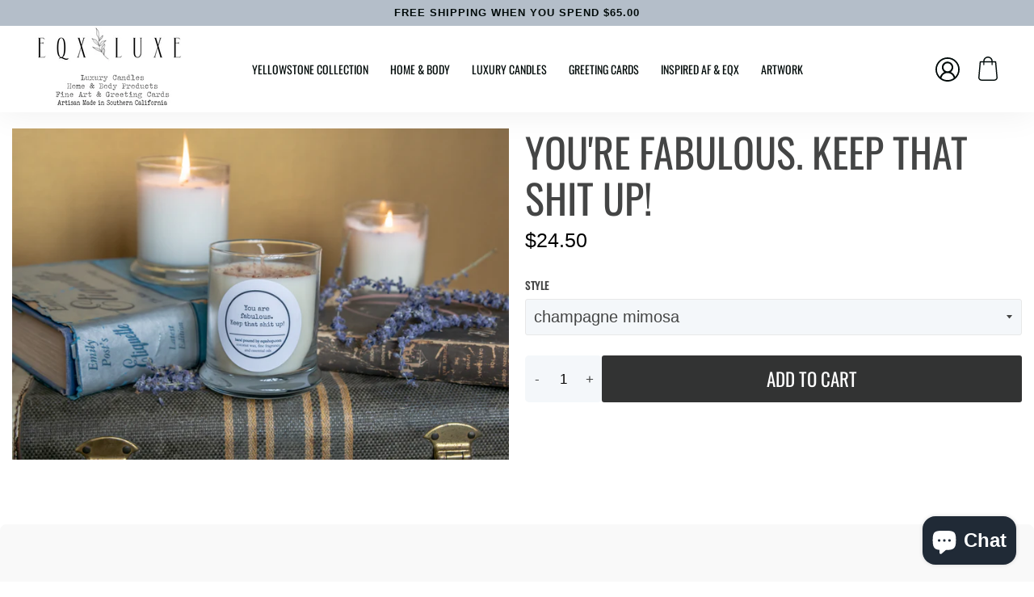

--- FILE ---
content_type: text/html; charset=utf-8
request_url: https://eqxshop.com/products/youre-fabulous-keep-that-shit-up
body_size: 24704
content:
<!doctype html>
<!--[if IE 9]> <html class="ie9 no-js supports-no-cookies" lang="en"> <![endif]-->
<!--[if (gt IE 9)|!(IE)]><!--> <html class="no-js supports-no-cookies" lang="en"> <!--<![endif]-->
<head>
  <meta charset="utf-8">
  <meta http-equiv="X-UA-Compatible" content="IE=edge">
  <meta name="viewport" content="width=device-width,initial-scale=1">
  <meta name="theme-color" content="#323333">
  <link rel="canonical" href="https://eqxshop.com/products/youre-fabulous-keep-that-shit-up">

  

  
  <title>
    You&#39;re fabulous. Keep that shit up!
    
    
    
      &ndash; EQX LUXE 
    
  </title>

  
    <meta name="description" content="This handmade coconut wax, essential and fine fragrance oil candle has the perfect sophisticated combination of scents to stay at home!    It&#39;s the perfect gift or for yourself!   Pick your favorite scent from the drop down menu.   The blend all herbs and flowers were hand harvested from the farm and foraging hikes in ">
  

  
<meta property="og:site_name" content="EQX LUXE ">
<meta property="og:url" content="https://eqxshop.com/products/youre-fabulous-keep-that-shit-up">
<meta property="og:title" content="You're fabulous. Keep that shit up!">
<meta property="og:type" content="product">
<meta property="og:description" content="This handmade coconut wax, essential and fine fragrance oil candle has the perfect sophisticated combination of scents to stay at home!    It&#39;s the perfect gift or for yourself!   Pick your favorite scent from the drop down menu.   The blend all herbs and flowers were hand harvested from the farm and foraging hikes in "><meta property="og:price:amount" content="24.50">
  <meta property="og:price:currency" content="USD"><meta property="og:image" content="http://eqxshop.com/cdn/shop/products/EquinoxPhoto-1-4_1024x1024.jpg?v=1585694130">
<meta property="og:image:secure_url" content="https://eqxshop.com/cdn/shop/products/EquinoxPhoto-1-4_1024x1024.jpg?v=1585694130">

<meta name="twitter:site" content="@">
<meta name="twitter:card" content="summary_large_image">
<meta name="twitter:title" content="You're fabulous. Keep that shit up!">
<meta name="twitter:description" content="This handmade coconut wax, essential and fine fragrance oil candle has the perfect sophisticated combination of scents to stay at home!    It&#39;s the perfect gift or for yourself!   Pick your favorite scent from the drop down menu.   The blend all herbs and flowers were hand harvested from the farm and foraging hikes in ">

  <style>
  @font-face {
  font-family: Oswald;
  font-weight: 400;
  font-style: normal;
  src: url("//eqxshop.com/cdn/fonts/oswald/oswald_n4.7760ed7a63e536050f64bb0607ff70ce07a480bd.woff2") format("woff2"),
       url("//eqxshop.com/cdn/fonts/oswald/oswald_n4.ae5e497f60fc686568afe76e9ff1872693c533e9.woff") format("woff");
}

  

  
  :root {
    --color-accent: #060201;
    --color-body-text: #444545;
    --color-main-background: #ffffff;
    --color-border: #c4c4c4;
    --font-heading: Oswald, sans-serif;
    --font-body: Helvetica, Arial, sans-serif;
    --font-body-weight: 400;
    --font-body-style: normal;
    --font-body-bold-weight: 700;
  }
</style>


  <link href="//eqxshop.com/cdn/shop/t/6/assets/theme.scss.css?v=102810173616956230851759333084" rel="stylesheet" type="text/css" media="all" />

  <script>
    document.documentElement.className = document.documentElement.className.replace('no-js', 'js');

    window.theme = {
      strings: {
        addToCart: "Add to Cart",
        soldOut: "Sold Out",
        unavailable: "Unavailable"
      },
      moneyFormat: "${{amount}}"
    };
  </script>

  

  <!--[if (gt IE 9)|!(IE)]><!--><script src="//eqxshop.com/cdn/shop/t/6/assets/vendor.js?v=25410465201280584561662666511" defer="defer"></script><!--<![endif]-->
  <!--[if lt IE 9]><script src="//eqxshop.com/cdn/shop/t/6/assets/vendor.js?v=25410465201280584561662666511"></script><![endif]-->
  
  <script src="//eqxshop.com/cdn/shop/t/6/assets/jquery.lazy.min.js?v=72418453740263649271662666511"></script>

  <!--[if (gt IE 9)|!(IE)]><!--><script src="//eqxshop.com/cdn/shop/t/6/assets/theme.js?v=53666957308169961211662666511" defer="defer"></script><!--<![endif]-->
  <!--[if lt IE 9]><script src="//eqxshop.com/cdn/shop/t/6/assets/theme.js?v=53666957308169961211662666511"></script><![endif]-->

  <script>window.performance && window.performance.mark && window.performance.mark('shopify.content_for_header.start');</script><meta id="shopify-digital-wallet" name="shopify-digital-wallet" content="/23149936718/digital_wallets/dialog">
<meta name="shopify-checkout-api-token" content="0fd7fa11c4860b44167577b261a040d8">
<meta id="in-context-paypal-metadata" data-shop-id="23149936718" data-venmo-supported="false" data-environment="production" data-locale="en_US" data-paypal-v4="true" data-currency="USD">
<link rel="alternate" type="application/json+oembed" href="https://eqxshop.com/products/youre-fabulous-keep-that-shit-up.oembed">
<script async="async" src="/checkouts/internal/preloads.js?locale=en-US"></script>
<link rel="preconnect" href="https://shop.app" crossorigin="anonymous">
<script async="async" src="https://shop.app/checkouts/internal/preloads.js?locale=en-US&shop_id=23149936718" crossorigin="anonymous"></script>
<script id="apple-pay-shop-capabilities" type="application/json">{"shopId":23149936718,"countryCode":"US","currencyCode":"USD","merchantCapabilities":["supports3DS"],"merchantId":"gid:\/\/shopify\/Shop\/23149936718","merchantName":"EQX LUXE ","requiredBillingContactFields":["postalAddress","email"],"requiredShippingContactFields":["postalAddress","email"],"shippingType":"shipping","supportedNetworks":["visa","masterCard","amex","discover","elo","jcb"],"total":{"type":"pending","label":"EQX LUXE ","amount":"1.00"},"shopifyPaymentsEnabled":true,"supportsSubscriptions":true}</script>
<script id="shopify-features" type="application/json">{"accessToken":"0fd7fa11c4860b44167577b261a040d8","betas":["rich-media-storefront-analytics"],"domain":"eqxshop.com","predictiveSearch":true,"shopId":23149936718,"locale":"en"}</script>
<script>var Shopify = Shopify || {};
Shopify.shop = "equinox-farms.myshopify.com";
Shopify.locale = "en";
Shopify.currency = {"active":"USD","rate":"1.0"};
Shopify.country = "US";
Shopify.theme = {"name":"Solodrop-2.4.0","id":131563880620,"schema_name":"Solodrop","schema_version":"2.4.0","theme_store_id":null,"role":"main"};
Shopify.theme.handle = "null";
Shopify.theme.style = {"id":null,"handle":null};
Shopify.cdnHost = "eqxshop.com/cdn";
Shopify.routes = Shopify.routes || {};
Shopify.routes.root = "/";</script>
<script type="module">!function(o){(o.Shopify=o.Shopify||{}).modules=!0}(window);</script>
<script>!function(o){function n(){var o=[];function n(){o.push(Array.prototype.slice.apply(arguments))}return n.q=o,n}var t=o.Shopify=o.Shopify||{};t.loadFeatures=n(),t.autoloadFeatures=n()}(window);</script>
<script>
  window.ShopifyPay = window.ShopifyPay || {};
  window.ShopifyPay.apiHost = "shop.app\/pay";
  window.ShopifyPay.redirectState = null;
</script>
<script id="shop-js-analytics" type="application/json">{"pageType":"product"}</script>
<script defer="defer" async type="module" src="//eqxshop.com/cdn/shopifycloud/shop-js/modules/v2/client.init-shop-cart-sync_C5BV16lS.en.esm.js"></script>
<script defer="defer" async type="module" src="//eqxshop.com/cdn/shopifycloud/shop-js/modules/v2/chunk.common_CygWptCX.esm.js"></script>
<script type="module">
  await import("//eqxshop.com/cdn/shopifycloud/shop-js/modules/v2/client.init-shop-cart-sync_C5BV16lS.en.esm.js");
await import("//eqxshop.com/cdn/shopifycloud/shop-js/modules/v2/chunk.common_CygWptCX.esm.js");

  window.Shopify.SignInWithShop?.initShopCartSync?.({"fedCMEnabled":true,"windoidEnabled":true});

</script>
<script>
  window.Shopify = window.Shopify || {};
  if (!window.Shopify.featureAssets) window.Shopify.featureAssets = {};
  window.Shopify.featureAssets['shop-js'] = {"shop-cart-sync":["modules/v2/client.shop-cart-sync_ZFArdW7E.en.esm.js","modules/v2/chunk.common_CygWptCX.esm.js"],"init-fed-cm":["modules/v2/client.init-fed-cm_CmiC4vf6.en.esm.js","modules/v2/chunk.common_CygWptCX.esm.js"],"shop-button":["modules/v2/client.shop-button_tlx5R9nI.en.esm.js","modules/v2/chunk.common_CygWptCX.esm.js"],"shop-cash-offers":["modules/v2/client.shop-cash-offers_DOA2yAJr.en.esm.js","modules/v2/chunk.common_CygWptCX.esm.js","modules/v2/chunk.modal_D71HUcav.esm.js"],"init-windoid":["modules/v2/client.init-windoid_sURxWdc1.en.esm.js","modules/v2/chunk.common_CygWptCX.esm.js"],"shop-toast-manager":["modules/v2/client.shop-toast-manager_ClPi3nE9.en.esm.js","modules/v2/chunk.common_CygWptCX.esm.js"],"init-shop-email-lookup-coordinator":["modules/v2/client.init-shop-email-lookup-coordinator_B8hsDcYM.en.esm.js","modules/v2/chunk.common_CygWptCX.esm.js"],"init-shop-cart-sync":["modules/v2/client.init-shop-cart-sync_C5BV16lS.en.esm.js","modules/v2/chunk.common_CygWptCX.esm.js"],"avatar":["modules/v2/client.avatar_BTnouDA3.en.esm.js"],"pay-button":["modules/v2/client.pay-button_FdsNuTd3.en.esm.js","modules/v2/chunk.common_CygWptCX.esm.js"],"init-customer-accounts":["modules/v2/client.init-customer-accounts_DxDtT_ad.en.esm.js","modules/v2/client.shop-login-button_C5VAVYt1.en.esm.js","modules/v2/chunk.common_CygWptCX.esm.js","modules/v2/chunk.modal_D71HUcav.esm.js"],"init-shop-for-new-customer-accounts":["modules/v2/client.init-shop-for-new-customer-accounts_ChsxoAhi.en.esm.js","modules/v2/client.shop-login-button_C5VAVYt1.en.esm.js","modules/v2/chunk.common_CygWptCX.esm.js","modules/v2/chunk.modal_D71HUcav.esm.js"],"shop-login-button":["modules/v2/client.shop-login-button_C5VAVYt1.en.esm.js","modules/v2/chunk.common_CygWptCX.esm.js","modules/v2/chunk.modal_D71HUcav.esm.js"],"init-customer-accounts-sign-up":["modules/v2/client.init-customer-accounts-sign-up_CPSyQ0Tj.en.esm.js","modules/v2/client.shop-login-button_C5VAVYt1.en.esm.js","modules/v2/chunk.common_CygWptCX.esm.js","modules/v2/chunk.modal_D71HUcav.esm.js"],"shop-follow-button":["modules/v2/client.shop-follow-button_Cva4Ekp9.en.esm.js","modules/v2/chunk.common_CygWptCX.esm.js","modules/v2/chunk.modal_D71HUcav.esm.js"],"checkout-modal":["modules/v2/client.checkout-modal_BPM8l0SH.en.esm.js","modules/v2/chunk.common_CygWptCX.esm.js","modules/v2/chunk.modal_D71HUcav.esm.js"],"lead-capture":["modules/v2/client.lead-capture_Bi8yE_yS.en.esm.js","modules/v2/chunk.common_CygWptCX.esm.js","modules/v2/chunk.modal_D71HUcav.esm.js"],"shop-login":["modules/v2/client.shop-login_D6lNrXab.en.esm.js","modules/v2/chunk.common_CygWptCX.esm.js","modules/v2/chunk.modal_D71HUcav.esm.js"],"payment-terms":["modules/v2/client.payment-terms_CZxnsJam.en.esm.js","modules/v2/chunk.common_CygWptCX.esm.js","modules/v2/chunk.modal_D71HUcav.esm.js"]};
</script>
<script>(function() {
  var isLoaded = false;
  function asyncLoad() {
    if (isLoaded) return;
    isLoaded = true;
    var urls = ["https:\/\/app.carecart.io\/api\/abandoned-cart\/js-script?shop=equinox-farms.myshopify.com"];
    for (var i = 0; i < urls.length; i++) {
      var s = document.createElement('script');
      s.type = 'text/javascript';
      s.async = true;
      s.src = urls[i];
      var x = document.getElementsByTagName('script')[0];
      x.parentNode.insertBefore(s, x);
    }
  };
  if(window.attachEvent) {
    window.attachEvent('onload', asyncLoad);
  } else {
    window.addEventListener('load', asyncLoad, false);
  }
})();</script>
<script id="__st">var __st={"a":23149936718,"offset":-21600,"reqid":"8948ba36-f880-41f1-a250-9553f7e69ebc-1768625254","pageurl":"eqxshop.com\/products\/youre-fabulous-keep-that-shit-up","u":"cbc8407e0f0e","p":"product","rtyp":"product","rid":4602541375566};</script>
<script>window.ShopifyPaypalV4VisibilityTracking = true;</script>
<script id="captcha-bootstrap">!function(){'use strict';const t='contact',e='account',n='new_comment',o=[[t,t],['blogs',n],['comments',n],[t,'customer']],c=[[e,'customer_login'],[e,'guest_login'],[e,'recover_customer_password'],[e,'create_customer']],r=t=>t.map((([t,e])=>`form[action*='/${t}']:not([data-nocaptcha='true']) input[name='form_type'][value='${e}']`)).join(','),a=t=>()=>t?[...document.querySelectorAll(t)].map((t=>t.form)):[];function s(){const t=[...o],e=r(t);return a(e)}const i='password',u='form_key',d=['recaptcha-v3-token','g-recaptcha-response','h-captcha-response',i],f=()=>{try{return window.sessionStorage}catch{return}},m='__shopify_v',_=t=>t.elements[u];function p(t,e,n=!1){try{const o=window.sessionStorage,c=JSON.parse(o.getItem(e)),{data:r}=function(t){const{data:e,action:n}=t;return t[m]||n?{data:e,action:n}:{data:t,action:n}}(c);for(const[e,n]of Object.entries(r))t.elements[e]&&(t.elements[e].value=n);n&&o.removeItem(e)}catch(o){console.error('form repopulation failed',{error:o})}}const l='form_type',E='cptcha';function T(t){t.dataset[E]=!0}const w=window,h=w.document,L='Shopify',v='ce_forms',y='captcha';let A=!1;((t,e)=>{const n=(g='f06e6c50-85a8-45c8-87d0-21a2b65856fe',I='https://cdn.shopify.com/shopifycloud/storefront-forms-hcaptcha/ce_storefront_forms_captcha_hcaptcha.v1.5.2.iife.js',D={infoText:'Protected by hCaptcha',privacyText:'Privacy',termsText:'Terms'},(t,e,n)=>{const o=w[L][v],c=o.bindForm;if(c)return c(t,g,e,D).then(n);var r;o.q.push([[t,g,e,D],n]),r=I,A||(h.body.append(Object.assign(h.createElement('script'),{id:'captcha-provider',async:!0,src:r})),A=!0)});var g,I,D;w[L]=w[L]||{},w[L][v]=w[L][v]||{},w[L][v].q=[],w[L][y]=w[L][y]||{},w[L][y].protect=function(t,e){n(t,void 0,e),T(t)},Object.freeze(w[L][y]),function(t,e,n,w,h,L){const[v,y,A,g]=function(t,e,n){const i=e?o:[],u=t?c:[],d=[...i,...u],f=r(d),m=r(i),_=r(d.filter((([t,e])=>n.includes(e))));return[a(f),a(m),a(_),s()]}(w,h,L),I=t=>{const e=t.target;return e instanceof HTMLFormElement?e:e&&e.form},D=t=>v().includes(t);t.addEventListener('submit',(t=>{const e=I(t);if(!e)return;const n=D(e)&&!e.dataset.hcaptchaBound&&!e.dataset.recaptchaBound,o=_(e),c=g().includes(e)&&(!o||!o.value);(n||c)&&t.preventDefault(),c&&!n&&(function(t){try{if(!f())return;!function(t){const e=f();if(!e)return;const n=_(t);if(!n)return;const o=n.value;o&&e.removeItem(o)}(t);const e=Array.from(Array(32),(()=>Math.random().toString(36)[2])).join('');!function(t,e){_(t)||t.append(Object.assign(document.createElement('input'),{type:'hidden',name:u})),t.elements[u].value=e}(t,e),function(t,e){const n=f();if(!n)return;const o=[...t.querySelectorAll(`input[type='${i}']`)].map((({name:t})=>t)),c=[...d,...o],r={};for(const[a,s]of new FormData(t).entries())c.includes(a)||(r[a]=s);n.setItem(e,JSON.stringify({[m]:1,action:t.action,data:r}))}(t,e)}catch(e){console.error('failed to persist form',e)}}(e),e.submit())}));const S=(t,e)=>{t&&!t.dataset[E]&&(n(t,e.some((e=>e===t))),T(t))};for(const o of['focusin','change'])t.addEventListener(o,(t=>{const e=I(t);D(e)&&S(e,y())}));const B=e.get('form_key'),M=e.get(l),P=B&&M;t.addEventListener('DOMContentLoaded',(()=>{const t=y();if(P)for(const e of t)e.elements[l].value===M&&p(e,B);[...new Set([...A(),...v().filter((t=>'true'===t.dataset.shopifyCaptcha))])].forEach((e=>S(e,t)))}))}(h,new URLSearchParams(w.location.search),n,t,e,['guest_login'])})(!0,!0)}();</script>
<script integrity="sha256-4kQ18oKyAcykRKYeNunJcIwy7WH5gtpwJnB7kiuLZ1E=" data-source-attribution="shopify.loadfeatures" defer="defer" src="//eqxshop.com/cdn/shopifycloud/storefront/assets/storefront/load_feature-a0a9edcb.js" crossorigin="anonymous"></script>
<script crossorigin="anonymous" defer="defer" src="//eqxshop.com/cdn/shopifycloud/storefront/assets/shopify_pay/storefront-65b4c6d7.js?v=20250812"></script>
<script data-source-attribution="shopify.dynamic_checkout.dynamic.init">var Shopify=Shopify||{};Shopify.PaymentButton=Shopify.PaymentButton||{isStorefrontPortableWallets:!0,init:function(){window.Shopify.PaymentButton.init=function(){};var t=document.createElement("script");t.src="https://eqxshop.com/cdn/shopifycloud/portable-wallets/latest/portable-wallets.en.js",t.type="module",document.head.appendChild(t)}};
</script>
<script data-source-attribution="shopify.dynamic_checkout.buyer_consent">
  function portableWalletsHideBuyerConsent(e){var t=document.getElementById("shopify-buyer-consent"),n=document.getElementById("shopify-subscription-policy-button");t&&n&&(t.classList.add("hidden"),t.setAttribute("aria-hidden","true"),n.removeEventListener("click",e))}function portableWalletsShowBuyerConsent(e){var t=document.getElementById("shopify-buyer-consent"),n=document.getElementById("shopify-subscription-policy-button");t&&n&&(t.classList.remove("hidden"),t.removeAttribute("aria-hidden"),n.addEventListener("click",e))}window.Shopify?.PaymentButton&&(window.Shopify.PaymentButton.hideBuyerConsent=portableWalletsHideBuyerConsent,window.Shopify.PaymentButton.showBuyerConsent=portableWalletsShowBuyerConsent);
</script>
<script data-source-attribution="shopify.dynamic_checkout.cart.bootstrap">document.addEventListener("DOMContentLoaded",(function(){function t(){return document.querySelector("shopify-accelerated-checkout-cart, shopify-accelerated-checkout")}if(t())Shopify.PaymentButton.init();else{new MutationObserver((function(e,n){t()&&(Shopify.PaymentButton.init(),n.disconnect())})).observe(document.body,{childList:!0,subtree:!0})}}));
</script>
<link id="shopify-accelerated-checkout-styles" rel="stylesheet" media="screen" href="https://eqxshop.com/cdn/shopifycloud/portable-wallets/latest/accelerated-checkout-backwards-compat.css" crossorigin="anonymous">
<style id="shopify-accelerated-checkout-cart">
        #shopify-buyer-consent {
  margin-top: 1em;
  display: inline-block;
  width: 100%;
}

#shopify-buyer-consent.hidden {
  display: none;
}

#shopify-subscription-policy-button {
  background: none;
  border: none;
  padding: 0;
  text-decoration: underline;
  font-size: inherit;
  cursor: pointer;
}

#shopify-subscription-policy-button::before {
  box-shadow: none;
}

      </style>

<script>window.performance && window.performance.mark && window.performance.mark('shopify.content_for_header.end');</script>
<script src="https://cdn.shopify.com/extensions/7bc9bb47-adfa-4267-963e-cadee5096caf/inbox-1252/assets/inbox-chat-loader.js" type="text/javascript" defer="defer"></script>
<link href="https://monorail-edge.shopifysvc.com" rel="dns-prefetch">
<script>(function(){if ("sendBeacon" in navigator && "performance" in window) {try {var session_token_from_headers = performance.getEntriesByType('navigation')[0].serverTiming.find(x => x.name == '_s').description;} catch {var session_token_from_headers = undefined;}var session_cookie_matches = document.cookie.match(/_shopify_s=([^;]*)/);var session_token_from_cookie = session_cookie_matches && session_cookie_matches.length === 2 ? session_cookie_matches[1] : "";var session_token = session_token_from_headers || session_token_from_cookie || "";function handle_abandonment_event(e) {var entries = performance.getEntries().filter(function(entry) {return /monorail-edge.shopifysvc.com/.test(entry.name);});if (!window.abandonment_tracked && entries.length === 0) {window.abandonment_tracked = true;var currentMs = Date.now();var navigation_start = performance.timing.navigationStart;var payload = {shop_id: 23149936718,url: window.location.href,navigation_start,duration: currentMs - navigation_start,session_token,page_type: "product"};window.navigator.sendBeacon("https://monorail-edge.shopifysvc.com/v1/produce", JSON.stringify({schema_id: "online_store_buyer_site_abandonment/1.1",payload: payload,metadata: {event_created_at_ms: currentMs,event_sent_at_ms: currentMs}}));}}window.addEventListener('pagehide', handle_abandonment_event);}}());</script>
<script id="web-pixels-manager-setup">(function e(e,d,r,n,o){if(void 0===o&&(o={}),!Boolean(null===(a=null===(i=window.Shopify)||void 0===i?void 0:i.analytics)||void 0===a?void 0:a.replayQueue)){var i,a;window.Shopify=window.Shopify||{};var t=window.Shopify;t.analytics=t.analytics||{};var s=t.analytics;s.replayQueue=[],s.publish=function(e,d,r){return s.replayQueue.push([e,d,r]),!0};try{self.performance.mark("wpm:start")}catch(e){}var l=function(){var e={modern:/Edge?\/(1{2}[4-9]|1[2-9]\d|[2-9]\d{2}|\d{4,})\.\d+(\.\d+|)|Firefox\/(1{2}[4-9]|1[2-9]\d|[2-9]\d{2}|\d{4,})\.\d+(\.\d+|)|Chrom(ium|e)\/(9{2}|\d{3,})\.\d+(\.\d+|)|(Maci|X1{2}).+ Version\/(15\.\d+|(1[6-9]|[2-9]\d|\d{3,})\.\d+)([,.]\d+|)( \(\w+\)|)( Mobile\/\w+|) Safari\/|Chrome.+OPR\/(9{2}|\d{3,})\.\d+\.\d+|(CPU[ +]OS|iPhone[ +]OS|CPU[ +]iPhone|CPU IPhone OS|CPU iPad OS)[ +]+(15[._]\d+|(1[6-9]|[2-9]\d|\d{3,})[._]\d+)([._]\d+|)|Android:?[ /-](13[3-9]|1[4-9]\d|[2-9]\d{2}|\d{4,})(\.\d+|)(\.\d+|)|Android.+Firefox\/(13[5-9]|1[4-9]\d|[2-9]\d{2}|\d{4,})\.\d+(\.\d+|)|Android.+Chrom(ium|e)\/(13[3-9]|1[4-9]\d|[2-9]\d{2}|\d{4,})\.\d+(\.\d+|)|SamsungBrowser\/([2-9]\d|\d{3,})\.\d+/,legacy:/Edge?\/(1[6-9]|[2-9]\d|\d{3,})\.\d+(\.\d+|)|Firefox\/(5[4-9]|[6-9]\d|\d{3,})\.\d+(\.\d+|)|Chrom(ium|e)\/(5[1-9]|[6-9]\d|\d{3,})\.\d+(\.\d+|)([\d.]+$|.*Safari\/(?![\d.]+ Edge\/[\d.]+$))|(Maci|X1{2}).+ Version\/(10\.\d+|(1[1-9]|[2-9]\d|\d{3,})\.\d+)([,.]\d+|)( \(\w+\)|)( Mobile\/\w+|) Safari\/|Chrome.+OPR\/(3[89]|[4-9]\d|\d{3,})\.\d+\.\d+|(CPU[ +]OS|iPhone[ +]OS|CPU[ +]iPhone|CPU IPhone OS|CPU iPad OS)[ +]+(10[._]\d+|(1[1-9]|[2-9]\d|\d{3,})[._]\d+)([._]\d+|)|Android:?[ /-](13[3-9]|1[4-9]\d|[2-9]\d{2}|\d{4,})(\.\d+|)(\.\d+|)|Mobile Safari.+OPR\/([89]\d|\d{3,})\.\d+\.\d+|Android.+Firefox\/(13[5-9]|1[4-9]\d|[2-9]\d{2}|\d{4,})\.\d+(\.\d+|)|Android.+Chrom(ium|e)\/(13[3-9]|1[4-9]\d|[2-9]\d{2}|\d{4,})\.\d+(\.\d+|)|Android.+(UC? ?Browser|UCWEB|U3)[ /]?(15\.([5-9]|\d{2,})|(1[6-9]|[2-9]\d|\d{3,})\.\d+)\.\d+|SamsungBrowser\/(5\.\d+|([6-9]|\d{2,})\.\d+)|Android.+MQ{2}Browser\/(14(\.(9|\d{2,})|)|(1[5-9]|[2-9]\d|\d{3,})(\.\d+|))(\.\d+|)|K[Aa][Ii]OS\/(3\.\d+|([4-9]|\d{2,})\.\d+)(\.\d+|)/},d=e.modern,r=e.legacy,n=navigator.userAgent;return n.match(d)?"modern":n.match(r)?"legacy":"unknown"}(),u="modern"===l?"modern":"legacy",c=(null!=n?n:{modern:"",legacy:""})[u],f=function(e){return[e.baseUrl,"/wpm","/b",e.hashVersion,"modern"===e.buildTarget?"m":"l",".js"].join("")}({baseUrl:d,hashVersion:r,buildTarget:u}),m=function(e){var d=e.version,r=e.bundleTarget,n=e.surface,o=e.pageUrl,i=e.monorailEndpoint;return{emit:function(e){var a=e.status,t=e.errorMsg,s=(new Date).getTime(),l=JSON.stringify({metadata:{event_sent_at_ms:s},events:[{schema_id:"web_pixels_manager_load/3.1",payload:{version:d,bundle_target:r,page_url:o,status:a,surface:n,error_msg:t},metadata:{event_created_at_ms:s}}]});if(!i)return console&&console.warn&&console.warn("[Web Pixels Manager] No Monorail endpoint provided, skipping logging."),!1;try{return self.navigator.sendBeacon.bind(self.navigator)(i,l)}catch(e){}var u=new XMLHttpRequest;try{return u.open("POST",i,!0),u.setRequestHeader("Content-Type","text/plain"),u.send(l),!0}catch(e){return console&&console.warn&&console.warn("[Web Pixels Manager] Got an unhandled error while logging to Monorail."),!1}}}}({version:r,bundleTarget:l,surface:e.surface,pageUrl:self.location.href,monorailEndpoint:e.monorailEndpoint});try{o.browserTarget=l,function(e){var d=e.src,r=e.async,n=void 0===r||r,o=e.onload,i=e.onerror,a=e.sri,t=e.scriptDataAttributes,s=void 0===t?{}:t,l=document.createElement("script"),u=document.querySelector("head"),c=document.querySelector("body");if(l.async=n,l.src=d,a&&(l.integrity=a,l.crossOrigin="anonymous"),s)for(var f in s)if(Object.prototype.hasOwnProperty.call(s,f))try{l.dataset[f]=s[f]}catch(e){}if(o&&l.addEventListener("load",o),i&&l.addEventListener("error",i),u)u.appendChild(l);else{if(!c)throw new Error("Did not find a head or body element to append the script");c.appendChild(l)}}({src:f,async:!0,onload:function(){if(!function(){var e,d;return Boolean(null===(d=null===(e=window.Shopify)||void 0===e?void 0:e.analytics)||void 0===d?void 0:d.initialized)}()){var d=window.webPixelsManager.init(e)||void 0;if(d){var r=window.Shopify.analytics;r.replayQueue.forEach((function(e){var r=e[0],n=e[1],o=e[2];d.publishCustomEvent(r,n,o)})),r.replayQueue=[],r.publish=d.publishCustomEvent,r.visitor=d.visitor,r.initialized=!0}}},onerror:function(){return m.emit({status:"failed",errorMsg:"".concat(f," has failed to load")})},sri:function(e){var d=/^sha384-[A-Za-z0-9+/=]+$/;return"string"==typeof e&&d.test(e)}(c)?c:"",scriptDataAttributes:o}),m.emit({status:"loading"})}catch(e){m.emit({status:"failed",errorMsg:(null==e?void 0:e.message)||"Unknown error"})}}})({shopId: 23149936718,storefrontBaseUrl: "https://eqxshop.com",extensionsBaseUrl: "https://extensions.shopifycdn.com/cdn/shopifycloud/web-pixels-manager",monorailEndpoint: "https://monorail-edge.shopifysvc.com/unstable/produce_batch",surface: "storefront-renderer",enabledBetaFlags: ["2dca8a86"],webPixelsConfigList: [{"id":"60293292","configuration":"{\"tagID\":\"2614262439541\"}","eventPayloadVersion":"v1","runtimeContext":"STRICT","scriptVersion":"18031546ee651571ed29edbe71a3550b","type":"APP","apiClientId":3009811,"privacyPurposes":["ANALYTICS","MARKETING","SALE_OF_DATA"],"dataSharingAdjustments":{"protectedCustomerApprovalScopes":["read_customer_address","read_customer_email","read_customer_name","read_customer_personal_data","read_customer_phone"]}},{"id":"shopify-app-pixel","configuration":"{}","eventPayloadVersion":"v1","runtimeContext":"STRICT","scriptVersion":"0450","apiClientId":"shopify-pixel","type":"APP","privacyPurposes":["ANALYTICS","MARKETING"]},{"id":"shopify-custom-pixel","eventPayloadVersion":"v1","runtimeContext":"LAX","scriptVersion":"0450","apiClientId":"shopify-pixel","type":"CUSTOM","privacyPurposes":["ANALYTICS","MARKETING"]}],isMerchantRequest: false,initData: {"shop":{"name":"EQX LUXE ","paymentSettings":{"currencyCode":"USD"},"myshopifyDomain":"equinox-farms.myshopify.com","countryCode":"US","storefrontUrl":"https:\/\/eqxshop.com"},"customer":null,"cart":null,"checkout":null,"productVariants":[{"price":{"amount":24.5,"currencyCode":"USD"},"product":{"title":"You're fabulous. Keep that shit up!","vendor":"Equinox Farms","id":"4602541375566","untranslatedTitle":"You're fabulous. Keep that shit up!","url":"\/products\/youre-fabulous-keep-that-shit-up","type":"candle"},"id":"31923529973838","image":{"src":"\/\/eqxshop.com\/cdn\/shop\/products\/EquinoxPhoto-1-4.jpg?v=1585694130"},"sku":"","title":"champagne mimosa","untranslatedTitle":"champagne mimosa"},{"price":{"amount":24.5,"currencyCode":"USD"},"product":{"title":"You're fabulous. Keep that shit up!","vendor":"Equinox Farms","id":"4602541375566","untranslatedTitle":"You're fabulous. Keep that shit up!","url":"\/products\/youre-fabulous-keep-that-shit-up","type":"candle"},"id":"31923530006606","image":{"src":"\/\/eqxshop.com\/cdn\/shop\/products\/EquinoxPhoto-1-4.jpg?v=1585694130"},"sku":"","title":"Santal","untranslatedTitle":"Santal"},{"price":{"amount":24.5,"currencyCode":"USD"},"product":{"title":"You're fabulous. Keep that shit up!","vendor":"Equinox Farms","id":"4602541375566","untranslatedTitle":"You're fabulous. Keep that shit up!","url":"\/products\/youre-fabulous-keep-that-shit-up","type":"candle"},"id":"31923530104910","image":{"src":"\/\/eqxshop.com\/cdn\/shop\/products\/EquinoxPhoto-1-4.jpg?v=1585694130"},"sku":"","title":"palo santo and Vetiver","untranslatedTitle":"palo santo and Vetiver"},{"price":{"amount":24.5,"currencyCode":"USD"},"product":{"title":"You're fabulous. Keep that shit up!","vendor":"Equinox Farms","id":"4602541375566","untranslatedTitle":"You're fabulous. Keep that shit up!","url":"\/products\/youre-fabulous-keep-that-shit-up","type":"candle"},"id":"31923530137678","image":{"src":"\/\/eqxshop.com\/cdn\/shop\/products\/EquinoxPhoto-1-4.jpg?v=1585694130"},"sku":"","title":"Smoked whiskey and leather","untranslatedTitle":"Smoked whiskey and leather"},{"price":{"amount":24.5,"currencyCode":"USD"},"product":{"title":"You're fabulous. Keep that shit up!","vendor":"Equinox Farms","id":"4602541375566","untranslatedTitle":"You're fabulous. Keep that shit up!","url":"\/products\/youre-fabulous-keep-that-shit-up","type":"candle"},"id":"31951572140110","image":{"src":"\/\/eqxshop.com\/cdn\/shop\/products\/EquinoxPhoto-1-4.jpg?v=1585694130"},"sku":"","title":"Zen - white tea, sage and lavender","untranslatedTitle":"Zen - white tea, sage and lavender"}],"purchasingCompany":null},},"https://eqxshop.com/cdn","fcfee988w5aeb613cpc8e4bc33m6693e112",{"modern":"","legacy":""},{"shopId":"23149936718","storefrontBaseUrl":"https:\/\/eqxshop.com","extensionBaseUrl":"https:\/\/extensions.shopifycdn.com\/cdn\/shopifycloud\/web-pixels-manager","surface":"storefront-renderer","enabledBetaFlags":"[\"2dca8a86\"]","isMerchantRequest":"false","hashVersion":"fcfee988w5aeb613cpc8e4bc33m6693e112","publish":"custom","events":"[[\"page_viewed\",{}],[\"product_viewed\",{\"productVariant\":{\"price\":{\"amount\":24.5,\"currencyCode\":\"USD\"},\"product\":{\"title\":\"You're fabulous. Keep that shit up!\",\"vendor\":\"Equinox Farms\",\"id\":\"4602541375566\",\"untranslatedTitle\":\"You're fabulous. Keep that shit up!\",\"url\":\"\/products\/youre-fabulous-keep-that-shit-up\",\"type\":\"candle\"},\"id\":\"31923529973838\",\"image\":{\"src\":\"\/\/eqxshop.com\/cdn\/shop\/products\/EquinoxPhoto-1-4.jpg?v=1585694130\"},\"sku\":\"\",\"title\":\"champagne mimosa\",\"untranslatedTitle\":\"champagne mimosa\"}}]]"});</script><script>
  window.ShopifyAnalytics = window.ShopifyAnalytics || {};
  window.ShopifyAnalytics.meta = window.ShopifyAnalytics.meta || {};
  window.ShopifyAnalytics.meta.currency = 'USD';
  var meta = {"product":{"id":4602541375566,"gid":"gid:\/\/shopify\/Product\/4602541375566","vendor":"Equinox Farms","type":"candle","handle":"youre-fabulous-keep-that-shit-up","variants":[{"id":31923529973838,"price":2450,"name":"You're fabulous. Keep that shit up! - champagne mimosa","public_title":"champagne mimosa","sku":""},{"id":31923530006606,"price":2450,"name":"You're fabulous. Keep that shit up! - Santal","public_title":"Santal","sku":""},{"id":31923530104910,"price":2450,"name":"You're fabulous. Keep that shit up! - palo santo and Vetiver","public_title":"palo santo and Vetiver","sku":""},{"id":31923530137678,"price":2450,"name":"You're fabulous. Keep that shit up! - Smoked whiskey and leather","public_title":"Smoked whiskey and leather","sku":""},{"id":31951572140110,"price":2450,"name":"You're fabulous. Keep that shit up! - Zen - white tea, sage and lavender","public_title":"Zen - white tea, sage and lavender","sku":""}],"remote":false},"page":{"pageType":"product","resourceType":"product","resourceId":4602541375566,"requestId":"8948ba36-f880-41f1-a250-9553f7e69ebc-1768625254"}};
  for (var attr in meta) {
    window.ShopifyAnalytics.meta[attr] = meta[attr];
  }
</script>
<script class="analytics">
  (function () {
    var customDocumentWrite = function(content) {
      var jquery = null;

      if (window.jQuery) {
        jquery = window.jQuery;
      } else if (window.Checkout && window.Checkout.$) {
        jquery = window.Checkout.$;
      }

      if (jquery) {
        jquery('body').append(content);
      }
    };

    var hasLoggedConversion = function(token) {
      if (token) {
        return document.cookie.indexOf('loggedConversion=' + token) !== -1;
      }
      return false;
    }

    var setCookieIfConversion = function(token) {
      if (token) {
        var twoMonthsFromNow = new Date(Date.now());
        twoMonthsFromNow.setMonth(twoMonthsFromNow.getMonth() + 2);

        document.cookie = 'loggedConversion=' + token + '; expires=' + twoMonthsFromNow;
      }
    }

    var trekkie = window.ShopifyAnalytics.lib = window.trekkie = window.trekkie || [];
    if (trekkie.integrations) {
      return;
    }
    trekkie.methods = [
      'identify',
      'page',
      'ready',
      'track',
      'trackForm',
      'trackLink'
    ];
    trekkie.factory = function(method) {
      return function() {
        var args = Array.prototype.slice.call(arguments);
        args.unshift(method);
        trekkie.push(args);
        return trekkie;
      };
    };
    for (var i = 0; i < trekkie.methods.length; i++) {
      var key = trekkie.methods[i];
      trekkie[key] = trekkie.factory(key);
    }
    trekkie.load = function(config) {
      trekkie.config = config || {};
      trekkie.config.initialDocumentCookie = document.cookie;
      var first = document.getElementsByTagName('script')[0];
      var script = document.createElement('script');
      script.type = 'text/javascript';
      script.onerror = function(e) {
        var scriptFallback = document.createElement('script');
        scriptFallback.type = 'text/javascript';
        scriptFallback.onerror = function(error) {
                var Monorail = {
      produce: function produce(monorailDomain, schemaId, payload) {
        var currentMs = new Date().getTime();
        var event = {
          schema_id: schemaId,
          payload: payload,
          metadata: {
            event_created_at_ms: currentMs,
            event_sent_at_ms: currentMs
          }
        };
        return Monorail.sendRequest("https://" + monorailDomain + "/v1/produce", JSON.stringify(event));
      },
      sendRequest: function sendRequest(endpointUrl, payload) {
        // Try the sendBeacon API
        if (window && window.navigator && typeof window.navigator.sendBeacon === 'function' && typeof window.Blob === 'function' && !Monorail.isIos12()) {
          var blobData = new window.Blob([payload], {
            type: 'text/plain'
          });

          if (window.navigator.sendBeacon(endpointUrl, blobData)) {
            return true;
          } // sendBeacon was not successful

        } // XHR beacon

        var xhr = new XMLHttpRequest();

        try {
          xhr.open('POST', endpointUrl);
          xhr.setRequestHeader('Content-Type', 'text/plain');
          xhr.send(payload);
        } catch (e) {
          console.log(e);
        }

        return false;
      },
      isIos12: function isIos12() {
        return window.navigator.userAgent.lastIndexOf('iPhone; CPU iPhone OS 12_') !== -1 || window.navigator.userAgent.lastIndexOf('iPad; CPU OS 12_') !== -1;
      }
    };
    Monorail.produce('monorail-edge.shopifysvc.com',
      'trekkie_storefront_load_errors/1.1',
      {shop_id: 23149936718,
      theme_id: 131563880620,
      app_name: "storefront",
      context_url: window.location.href,
      source_url: "//eqxshop.com/cdn/s/trekkie.storefront.cd680fe47e6c39ca5d5df5f0a32d569bc48c0f27.min.js"});

        };
        scriptFallback.async = true;
        scriptFallback.src = '//eqxshop.com/cdn/s/trekkie.storefront.cd680fe47e6c39ca5d5df5f0a32d569bc48c0f27.min.js';
        first.parentNode.insertBefore(scriptFallback, first);
      };
      script.async = true;
      script.src = '//eqxshop.com/cdn/s/trekkie.storefront.cd680fe47e6c39ca5d5df5f0a32d569bc48c0f27.min.js';
      first.parentNode.insertBefore(script, first);
    };
    trekkie.load(
      {"Trekkie":{"appName":"storefront","development":false,"defaultAttributes":{"shopId":23149936718,"isMerchantRequest":null,"themeId":131563880620,"themeCityHash":"3312440501158507688","contentLanguage":"en","currency":"USD","eventMetadataId":"fc7479eb-1026-409a-a79b-38eb7ae74341"},"isServerSideCookieWritingEnabled":true,"monorailRegion":"shop_domain","enabledBetaFlags":["65f19447"]},"Session Attribution":{},"S2S":{"facebookCapiEnabled":false,"source":"trekkie-storefront-renderer","apiClientId":580111}}
    );

    var loaded = false;
    trekkie.ready(function() {
      if (loaded) return;
      loaded = true;

      window.ShopifyAnalytics.lib = window.trekkie;

      var originalDocumentWrite = document.write;
      document.write = customDocumentWrite;
      try { window.ShopifyAnalytics.merchantGoogleAnalytics.call(this); } catch(error) {};
      document.write = originalDocumentWrite;

      window.ShopifyAnalytics.lib.page(null,{"pageType":"product","resourceType":"product","resourceId":4602541375566,"requestId":"8948ba36-f880-41f1-a250-9553f7e69ebc-1768625254","shopifyEmitted":true});

      var match = window.location.pathname.match(/checkouts\/(.+)\/(thank_you|post_purchase)/)
      var token = match? match[1]: undefined;
      if (!hasLoggedConversion(token)) {
        setCookieIfConversion(token);
        window.ShopifyAnalytics.lib.track("Viewed Product",{"currency":"USD","variantId":31923529973838,"productId":4602541375566,"productGid":"gid:\/\/shopify\/Product\/4602541375566","name":"You're fabulous. Keep that shit up! - champagne mimosa","price":"24.50","sku":"","brand":"Equinox Farms","variant":"champagne mimosa","category":"candle","nonInteraction":true,"remote":false},undefined,undefined,{"shopifyEmitted":true});
      window.ShopifyAnalytics.lib.track("monorail:\/\/trekkie_storefront_viewed_product\/1.1",{"currency":"USD","variantId":31923529973838,"productId":4602541375566,"productGid":"gid:\/\/shopify\/Product\/4602541375566","name":"You're fabulous. Keep that shit up! - champagne mimosa","price":"24.50","sku":"","brand":"Equinox Farms","variant":"champagne mimosa","category":"candle","nonInteraction":true,"remote":false,"referer":"https:\/\/eqxshop.com\/products\/youre-fabulous-keep-that-shit-up"});
      }
    });


        var eventsListenerScript = document.createElement('script');
        eventsListenerScript.async = true;
        eventsListenerScript.src = "//eqxshop.com/cdn/shopifycloud/storefront/assets/shop_events_listener-3da45d37.js";
        document.getElementsByTagName('head')[0].appendChild(eventsListenerScript);

})();</script>
<script
  defer
  src="https://eqxshop.com/cdn/shopifycloud/perf-kit/shopify-perf-kit-3.0.4.min.js"
  data-application="storefront-renderer"
  data-shop-id="23149936718"
  data-render-region="gcp-us-central1"
  data-page-type="product"
  data-theme-instance-id="131563880620"
  data-theme-name="Solodrop"
  data-theme-version="2.4.0"
  data-monorail-region="shop_domain"
  data-resource-timing-sampling-rate="10"
  data-shs="true"
  data-shs-beacon="true"
  data-shs-export-with-fetch="true"
  data-shs-logs-sample-rate="1"
  data-shs-beacon-endpoint="https://eqxshop.com/api/collect"
></script>
</head>

<body id="you-39-re-fabulous-keep-that-shit-up" class="template-product">

  <a class="in-page-link visually-hidden skip-link" href="#MainContent">Skip to content</a>

  <div id="shopify-section-header" class="shopify-section">

<div class="header active header--reveal" data-section-id="header" data-section-type="header-section">
  
    
      <div class="promo-bar" 
        
          style="background-color: #b4bec9;"
        
      >
        <p class="promo-bar__text promo-bar__text--upcase" style="color: #000a09;">
          <span> FREE SHIPPING when you Spend $65.00</span>
          
        </p>
      </div>
    
  
  <div class="header__container header__container--medium">
    
    <nav class="header__nav header__nav--left" role="navigation">
      <ul class="header__nav__main-list header__nav__main-list--oversized main-list-width--auto">
        
        
        
        
        
        

        
        
          
          
          
            <li>
              <a class="header-link--xs" href="/collections/the-yellowstone-inspired-collection">Yellowstone Collection</a>
            </li>
          
        
        
          
          
          
            <li>
              <a class="header-link--xs" href="/collections/body-oils-and-sprays">HOME &amp; BODY </a>
            </li>
          
        
        
          
          
          
            <li>
              <a class="header-link--xs" href="/collections/12-ounce-glass-vessels">Luxury Candles</a>
            </li>
          
        
        
          
          
          
            <li>
              <a class="header-link--xs" href="/collections/hand-made-greeting-cards-1">GREETING CARDS </a>
            </li>
          
        
        
          
          
          
            <li>
              <a class="header-link--xs" href="/collections/the-mantra-collection">INSPIRED AF &amp; EQX </a>
            </li>
          
        
        
          
          
          
            <li>
              <a class="header-link--xs" href="/collections/fine-art-wall-decor-1">Artwork</a>
            </li>
          
        
      </ul>
      <button class="header__nav__dropdown-toggle" title="Toggle menu" data-toggle-mega-menu>
        <span></span>
        <span></span>
        <span></span>
      </button>
      <div class="header__oversized-dropdown" data-mega-menu>
        <ul class="header__oversized-dropdown__main-list">
          
            
            <li>
              <a class="large" href="/collections/the-yellowstone-inspired-collection" ><span>Yellowstone Collection</span></a>
              
            </li>
          
            
            <li>
              <a class="large" href="/collections/body-oils-and-sprays" ><span>HOME &amp; BODY </span></a>
              
            </li>
          
            
            <li>
              <a class="large" href="/collections/12-ounce-glass-vessels" ><span>Luxury Candles</span></a>
              
            </li>
          
            
            <li>
              <a class="large" href="/collections/hand-made-greeting-cards-1" ><span>GREETING CARDS </span></a>
              
            </li>
          
            
            <li>
              <a class="large" href="/collections/the-mantra-collection" ><span>INSPIRED AF &amp; EQX </span></a>
              
            </li>
          
            
            <li>
              <a class="large" href="/collections/fine-art-wall-decor-1" ><span>Artwork</span></a>
              
            </li>
          
          
            <li>
              <a class="large" href="/account"><span>My Account</span></a>
            </li>
          
        </ul>
        
  

  
  
  
  
  
  
  

      </div>
    </nav>
    
    <header class="header__logo header__logo--left" role="banner">
      <h1 itemscope itemtype="http://schema.org/Organization">
        <a href="/" itemprop="url" class="header__logo__image">
          
            
            <img src="//eqxshop.com/cdn/shop/files/Screen_Shot_2023-07-31_at_10.28.22_AM_220x.png?v=1690824523"
                 srcset="//eqxshop.com/cdn/shop/files/Screen_Shot_2023-07-31_at_10.28.22_AM_220x.png?v=1690824523 1x, //eqxshop.com/cdn/shop/files/Screen_Shot_2023-07-31_at_10.28.22_AM_220x@2x.png?v=1690824523 2x"
                 alt="EQX LUXE "
                 itemprop="logo">
          
        </a>
      </h1>
    </header>
    
    <nav class="header__nav header__nav--right" role="navigation">
      
      
      
      
      
      
      
      
      
      
      <ul class="header__nav__main-list">
        
          <li>
            <a class="header__nav__user" href="/account">
              <?xml version="1.0" encoding="UTF-8"?>
<svg xmlns="http://www.w3.org/2000/svg" xmlns:xlink="http://www.w3.org/1999/xlink" width="50px" height="50px" viewBox="0 0 50 50" version="1.1">
<g id="surface1">
<path style=" stroke:none;fill-rule:nonzero;fill:#000a09;fill-opacity:1;" d="M 50 24.976562 C 50 11.1875 38.800781 0 25 0 C 11.199219 0 0 11.1875 0 24.976562 C 0 32.570312 3.449219 39.414062 8.851562 44.007812 C 8.898438 44.054688 8.949219 44.054688 8.949219 44.105469 C 9.398438 44.457031 9.851562 44.804688 10.351562 45.15625 C 10.601562 45.304688 10.800781 45.503906 11.050781 45.703125 C 15.179688 48.503906 20.058594 50 25.050781 50 C 30.042969 50 34.917969 48.503906 39.050781 45.703125 C 39.300781 45.554688 39.5 45.355469 39.75 45.203125 C 40.199219 44.855469 40.699219 44.507812 41.148438 44.15625 C 41.199219 44.105469 41.25 44.105469 41.25 44.054688 C 46.550781 39.410156 50 32.570312 50 24.976562 Z M 25 46.851562 C 20.300781 46.851562 16 45.351562 12.449219 42.855469 C 12.5 42.457031 12.601562 42.058594 12.699219 41.660156 C 12.996094 40.574219 13.433594 39.535156 14 38.5625 C 14.550781 37.613281 15.199219 36.761719 16 36.011719 C 16.75 35.261719 17.648438 34.566406 18.550781 34.015625 C 19.5 33.464844 20.5 33.066406 21.601562 32.765625 C 22.707031 32.46875 23.851562 32.316406 25 32.320312 C 28.410156 32.292969 31.691406 33.601562 34.148438 35.960938 C 35.300781 37.113281 36.199219 38.460938 36.851562 40.007812 C 37.199219 40.910156 37.449219 41.859375 37.601562 42.855469 C 33.910156 45.449219 29.511719 46.847656 25 46.851562 Z M 17.351562 23.726562 C 16.910156 22.71875 16.6875 21.628906 16.699219 20.527344 C 16.699219 19.429688 16.898438 18.332031 17.351562 17.332031 C 17.800781 16.332031 18.398438 15.433594 19.148438 14.683594 C 19.898438 13.933594 20.800781 13.335938 21.800781 12.886719 C 22.800781 12.4375 23.898438 12.238281 25 12.238281 C 26.148438 12.238281 27.199219 12.4375 28.199219 12.886719 C 29.199219 13.335938 30.101562 13.9375 30.851562 14.683594 C 31.601562 15.433594 32.199219 16.335938 32.648438 17.332031 C 33.101562 18.332031 33.300781 19.429688 33.300781 20.527344 C 33.300781 21.679688 33.101562 22.726562 32.648438 23.726562 C 32.214844 24.710938 31.605469 25.609375 30.851562 26.375 C 30.082031 27.128906 29.183594 27.738281 28.199219 28.171875 C 26.132812 29.019531 23.816406 29.019531 21.75 28.171875 C 20.765625 27.738281 19.867188 27.128906 19.101562 26.375 C 18.34375 25.621094 17.746094 24.71875 17.351562 23.726562 Z M 40.550781 40.308594 C 40.550781 40.210938 40.5 40.160156 40.5 40.058594 C 40.007812 38.496094 39.285156 37.015625 38.351562 35.664062 C 37.414062 34.308594 36.265625 33.109375 34.949219 32.117188 C 33.945312 31.363281 32.851562 30.722656 31.699219 30.21875 C 32.226562 29.871094 32.710938 29.472656 33.148438 29.023438 C 33.894531 28.285156 34.550781 27.464844 35.101562 26.570312 C 36.207031 24.753906 36.777344 22.65625 36.75 20.527344 C 36.765625 18.953125 36.460938 17.386719 35.851562 15.933594 C 35.25 14.535156 34.382812 13.261719 33.300781 12.1875 C 32.21875 11.125 30.945312 10.277344 29.550781 9.6875 C 28.09375 9.078125 26.527344 8.773438 24.949219 8.789062 C 23.371094 8.773438 21.804688 9.082031 20.351562 9.691406 C 18.941406 10.277344 17.664062 11.144531 16.601562 12.238281 C 15.539062 13.316406 14.6875 14.589844 14.101562 15.984375 C 13.492188 17.4375 13.183594 19 13.199219 20.578125 C 13.199219 21.679688 13.351562 22.726562 13.648438 23.726562 C 13.949219 24.773438 14.351562 25.726562 14.898438 26.621094 C 15.398438 27.523438 16.101562 28.320312 16.851562 29.070312 C 17.300781 29.523438 17.800781 29.917969 18.351562 30.269531 C 17.191406 30.789062 16.101562 31.441406 15.101562 32.21875 C 13.800781 33.21875 12.648438 34.414062 11.699219 35.714844 C 10.757812 37.058594 10.03125 38.539062 9.550781 40.109375 C 9.5 40.210938 9.5 40.308594 9.5 40.359375 C 5.550781 36.363281 3.101562 30.96875 3.101562 24.976562 C 3.101562 12.9375 12.949219 3.097656 25 3.097656 C 37.050781 3.097656 46.898438 12.9375 46.898438 24.976562 C 46.894531 30.726562 44.609375 36.238281 40.550781 40.308594 Z M 40.550781 40.308594 "/>
</g>
</svg>

            </a>
          </li>
        
        <li>
          <a class="header__nav__bag" href="/cart" data-toggle-bag>
            <span class="header__nav__bag__container">
              <?xml version="1.0" encoding="UTF-8"?>
<svg xmlns="http://www.w3.org/2000/svg" xmlns:xlink="http://www.w3.org/1999/xlink" width="50px" height="50px" viewBox="0 0 50 50" version="1.1">
<g id="surface1">
<path style=" stroke:none;fill-rule:nonzero;fill:#000a09;fill-opacity:1;" d="M 44.976562 43.335938 L 42.097656 10.910156 C 42.046875 10.265625 41.507812 9.78125 40.855469 9.78125 L 34.789062 9.78125 C 34.78125 4.386719 30.390625 0 25 0 C 19.609375 0 15.21875 4.386719 15.210938 9.78125 L 9.144531 9.78125 C 8.503906 9.78125 7.964844 10.265625 7.902344 10.910156 L 5.023438 43.335938 C 5.023438 43.375 5.023438 43.40625 5.023438 43.449219 C 5.023438 47.0625 8.347656 50 12.425781 50 L 37.574219 50 C 41.652344 50 44.976562 47.0625 44.976562 43.449219 C 44.976562 43.40625 44.976562 43.375 44.976562 43.335938 Z M 25 2.484375 C 29.027344 2.484375 32.296875 5.753906 32.308594 9.78125 L 17.691406 9.78125 C 17.703125 5.753906 20.972656 2.484375 25 2.484375 Z M 37.574219 47.503906 L 12.425781 47.503906 C 9.734375 47.503906 7.539062 45.714844 7.507812 43.488281 L 10.28125 12.265625 L 15.210938 12.265625 L 15.210938 16.621094 C 15.210938 17.304688 15.769531 17.863281 16.449219 17.863281 C 17.132812 17.863281 17.691406 17.304688 17.691406 16.621094 L 17.691406 12.265625 L 32.308594 12.265625 L 32.308594 16.621094 C 32.308594 17.304688 32.867188 17.863281 33.550781 17.863281 C 34.230469 17.863281 34.789062 17.304688 34.789062 16.621094 L 34.789062 12.265625 L 39.71875 12.265625 L 42.492188 43.5 C 42.460938 45.714844 40.265625 47.503906 37.574219 47.503906 Z M 37.574219 47.503906 "/>
</g>
</svg>

              <span class="bag__item-alert "></span>
            </span>
          </a>
        </li>
      </ul>
    </nav>
  </div>
</div>


  <div class="page-width header__atc">
    <div class="header__atc__inner">
      <div class="header__atc__details">
        <h4>You're fabulous. Keep that shit up!</h4>
        <div class="header__atc__price product__price" data-price-wrapper>
          
          
          
          <span  data-product-price>
            $24.50
          </span>
        </div>
      </div>
      <button type="button" class="btn btn--primary header__atc__btn js-header-atc" data-add-to-cart >
        <span data-add-to-cart-text>
          
            
              Add to Cart
            
          
        </span>
      </button>
    </div>
  </div>


<style data-shopify>
  .header__logo h1, .header__logo__image, .header__logo__image svg {
    display: block;
    width: 100%;
    height: auto;
    
      max-width: 195px;
    
  }

  @media screen and (min-width: 900px) {
    .header__oversized-dropdown {
      border-radius: 0;
    }
    .header__logo h1, .header__logo__image, .header__logo__image svg {
      
        max-width: 220px;
      
    }
  }
  
  

  
    .header__cta-container {
      background-color: ;
    }
  

  
    .header__cta__product h4 {
      color: ;
    }
  
  
  .header__atc {
    
  }
  
  .header__atc__price.product__price span:not(.on-sale),
  .header__atc__details h4 {
    
  }
  
  .header__atc__price.product__price .on-sale {
    
      color: ;
    
  }

  
  
  
  
  .header__nav__product img {
    max-height: 180px;
  }
</style>


</div>

  <main class="content content--promo-bar" role="main" id="MainContent">
    <div id="shopify-section-template--15843259187372__main" class="shopify-section"><div id="product-section-template--15843259187372__main" class="product-page" data-section-id="template--15843259187372__main" data-section-type="product" data-enable-history-state="true" itemscope itemtype="http://schema.org/Product">
  <meta itemprop="name" content="You're fabulous. Keep that shit up! - ">
  <meta itemprop="url" content="https://eqxshop.com">
  <meta itemprop="brand" content="Equinox Farms">
  <meta itemprop="image" content="//eqxshop.com/cdn/shopifycloud/storefront/assets/no-image-2048-a2addb12_600x600.gif">
  <meta itemprop="description" content="


This handmade coconut wax, essential and fine fragrance oil candle has the perfect sophisticated combination of scents to stay at home!    It&#39;s the perfect gift or for yourself!   Pick your favorite scent from the drop down menu.
 
The blend all herbs and flowers were hand harvested from the farm and foraging hikes in the area. 100% of the profits benefit the therapy animals of Equinox Farms. 12  ounces 70 + hours of burn time.   Vegan.
  *product may vary from photograph due to herbs or flowers used and available. 
We use coconut wax because of it&#39;s remarkable scent throw and burn time.  It is also non GMO and a sustainable renewable crop. ">

  

<style media="screen">
  .product__callout {
    color: #000;
  }
</style>




  
  <style media="screen">
    .product__callout {
      background-color: #f9f9f9;
    }
  </style>


<div class="product__content page-width">
  
  
  <div class="product__images">
    <div class="product__images-container">
      <div class="product__images-slider">
        
          <div class="product__image product__image--active">
            
            
            
            
            
            
            
            <img src="//eqxshop.com/cdn/shop/products/EquinoxPhoto-1-4_720x720.jpg?v=1585694130" alt="You&#39;re fabulous. Keep that shit up!" data-image-id="14426822770766"
            >
          </div>
        
      </div>
      
    </div>
  </div>

  <div class="product__info" itemprop="offers" itemscope itemtype="http://schema.org/Offer">
    <div class="product__info-container">
      <meta itemprop="priceCurrency" content="USD">
      <meta itemprop="price" content="24.5">
      <link itemprop="availability" href="http://schema.org/InStock">

      <div class="product__title-area">
        <div class="product__title__above">
          
          
            
            
              <span class="sale-percentage hide">
                
                
                <span class="js-percentage-discount">0</span>% OFF
              </span>
            
          
        </div>
        <h1 class="product__title">You're fabulous. Keep that shit up!</h1>
        <div class="product__price" data-price-wrapper>
          <span  data-product-price>
            $24.50
          </span>
          
        </div>
      </div>
      
      
      
      
      
      
      <form method="post" action="/cart/add" id="newID" accept-charset="UTF-8" class="product-form product-form--ajax" enctype="multipart/form-data" data-skip-cart="false"><input type="hidden" name="form_type" value="product" /><input type="hidden" name="utf8" value="✓" />
        
        <div class="product-form__inputs">
          
            
            
            
            
              
              
              
              
                <div class="selector-wrapper js">
                  <label for="SingleOptionSelector-0">
                    Style
                  </label>

                  <select
                    id="SingleOptionSelector-0"
                    class="product__option"
                    data-single-option-selector
                    data-index="option1"
                    data-option="1">
                    
                      <option
                        value="champagne mimosa"
                        selected="selected">
                          champagne mimosa
                      </option>
                    
                      <option
                        value="Santal"
                        >
                          Santal
                      </option>
                    
                      <option
                        value="palo santo and Vetiver"
                        >
                          palo santo and Vetiver
                      </option>
                    
                      <option
                        value="Smoked whiskey and leather"
                        >
                          Smoked whiskey and leather
                      </option>
                    
                      <option
                        value="Zen - white tea, sage and lavender"
                        >
                          Zen - white tea, sage and lavender
                      </option>
                    
                  </select>
                </div>
              
            
          
          
          
        </div>

        <select name="id" class="no-js" data-product-select>
          
            <option
              selected="selected"
              
              value="31923529973838">
                champagne mimosa
            </option>
          
            <option
              
              
              value="31923530006606">
                Santal
            </option>
          
            <option
              
              
              value="31923530104910">
                palo santo and Vetiver
            </option>
          
            <option
              
              
              value="31923530137678">
                Smoked whiskey and leather
            </option>
          
            <option
              
              
              value="31951572140110">
                Zen - white tea, sage and lavender
            </option>
          
        </select>
        
        <div class="product-form__submit">
          
            <div class="product__quantity-wrapper">
              <button class="qty-control qty-up" type="button" name="button" data-control="up">+</button>
              <input class="product__quantity" aria-label="Quantity" type="number" id="Quantity" name="quantity" value="1" min="1">
              <button class="qty-control qty-down" type="button" name="button" data-control="down">-</button>
            </div>
          
          <button
            type="submit"
            name="add"
            class="add-to-cart btn"
            data-add-to-cart
            data-variant="31923529973838"
            >
              <span data-add-to-cart-text>
                
                  
                    Add to Cart
                  
                
              </span>
          </button>
        </div>
        
        
        
        

      <input type="hidden" name="product-id" value="4602541375566" /><input type="hidden" name="section-id" value="template--15843259187372__main" /></form>
      
      
      
      
        <div class="product__tabs">
          
          
          
        </div>
      
    </div>
  </div>
</div>
  
  
    <script type="application/json" data-product-json>
      {"id":4602541375566,"title":"You're fabulous. Keep that shit up!","handle":"youre-fabulous-keep-that-shit-up","description":"\u003cmeta charset=\"utf-8\"\u003e\n\u003cp\u003e\u003cbr\u003e\u003c\/p\u003e\n\u003cmeta charset=\"utf-8\"\u003e\n\u003cp\u003e\u003cspan\u003eThis handmade coconut wax, essential and fine fragrance oil candle has the perfect \u003c\/span\u003e\u003cspan\u003esophisticated combination of scents to stay at home!    It's the perfect gift or for yourself!   Pick your favorite scent from the drop down menu.\u003c\/span\u003e\u003c\/p\u003e\n\u003cp\u003e\u003cspan style=\"font-family: -apple-system, BlinkMacSystemFont, 'San Francisco', Roboto, 'Segoe UI', 'Helvetica Neue', sans-serif; font-size: 1.4em;\"\u003e \u003c\/span\u003e\u003c\/p\u003e\n\u003cp\u003eThe blend all herbs and flowers were hand harvested from the farm and foraging hikes in the area. \u003cspan\u003e100% of the profits benefit the therapy animals of Equinox Farms. 12  \u003c\/span\u003eounces 70 + hours of burn time.   Vegan.\u003c\/p\u003e\n\u003cp\u003e  *product may vary from photograph due to herbs or flowers used and available. \u003c\/p\u003e\n\u003cp\u003eWe use coconut wax because of it's remarkable scent throw and burn time.  It is also non GMO and a sustainable renewable crop. \u003c\/p\u003e","published_at":"2020-03-31T17:34:54-05:00","created_at":"2020-03-31T17:34:54-05:00","vendor":"Equinox Farms","type":"candle","tags":["all natural candle","coconut wax candle","eco friendly candle","fall candle","hand poured candle","Quarantine  candle","snarky candle","vegan candle","wine lovers gift"],"price":2450,"price_min":2450,"price_max":2450,"available":true,"price_varies":false,"compare_at_price":null,"compare_at_price_min":0,"compare_at_price_max":0,"compare_at_price_varies":false,"variants":[{"id":31923529973838,"title":"champagne mimosa","option1":"champagne mimosa","option2":null,"option3":null,"sku":"","requires_shipping":true,"taxable":true,"featured_image":null,"available":true,"name":"You're fabulous. Keep that shit up! - champagne mimosa","public_title":"champagne mimosa","options":["champagne mimosa"],"price":2450,"weight":510,"compare_at_price":null,"inventory_management":null,"barcode":"","requires_selling_plan":false,"selling_plan_allocations":[]},{"id":31923530006606,"title":"Santal","option1":"Santal","option2":null,"option3":null,"sku":"","requires_shipping":true,"taxable":true,"featured_image":null,"available":true,"name":"You're fabulous. Keep that shit up! - Santal","public_title":"Santal","options":["Santal"],"price":2450,"weight":510,"compare_at_price":null,"inventory_management":null,"barcode":"","requires_selling_plan":false,"selling_plan_allocations":[]},{"id":31923530104910,"title":"palo santo and Vetiver","option1":"palo santo and Vetiver","option2":null,"option3":null,"sku":"","requires_shipping":true,"taxable":true,"featured_image":null,"available":true,"name":"You're fabulous. Keep that shit up! - palo santo and Vetiver","public_title":"palo santo and Vetiver","options":["palo santo and Vetiver"],"price":2450,"weight":510,"compare_at_price":null,"inventory_management":null,"barcode":"","requires_selling_plan":false,"selling_plan_allocations":[]},{"id":31923530137678,"title":"Smoked whiskey and leather","option1":"Smoked whiskey and leather","option2":null,"option3":null,"sku":"","requires_shipping":true,"taxable":true,"featured_image":null,"available":true,"name":"You're fabulous. Keep that shit up! - Smoked whiskey and leather","public_title":"Smoked whiskey and leather","options":["Smoked whiskey and leather"],"price":2450,"weight":510,"compare_at_price":null,"inventory_management":null,"barcode":"","requires_selling_plan":false,"selling_plan_allocations":[]},{"id":31951572140110,"title":"Zen - white tea, sage and lavender","option1":"Zen - white tea, sage and lavender","option2":null,"option3":null,"sku":"","requires_shipping":true,"taxable":true,"featured_image":null,"available":true,"name":"You're fabulous. Keep that shit up! - Zen - white tea, sage and lavender","public_title":"Zen - white tea, sage and lavender","options":["Zen - white tea, sage and lavender"],"price":2450,"weight":510,"compare_at_price":null,"inventory_management":null,"barcode":"","requires_selling_plan":false,"selling_plan_allocations":[]}],"images":["\/\/eqxshop.com\/cdn\/shop\/products\/EquinoxPhoto-1-4.jpg?v=1585694130"],"featured_image":"\/\/eqxshop.com\/cdn\/shop\/products\/EquinoxPhoto-1-4.jpg?v=1585694130","options":["Style"],"media":[{"alt":null,"id":6598317539406,"position":1,"preview_image":{"aspect_ratio":1.5,"height":1067,"width":1600,"src":"\/\/eqxshop.com\/cdn\/shop\/products\/EquinoxPhoto-1-4.jpg?v=1585694130"},"aspect_ratio":1.5,"height":1067,"media_type":"image","src":"\/\/eqxshop.com\/cdn\/shop\/products\/EquinoxPhoto-1-4.jpg?v=1585694130","width":1600}],"requires_selling_plan":false,"selling_plan_groups":[],"content":"\u003cmeta charset=\"utf-8\"\u003e\n\u003cp\u003e\u003cbr\u003e\u003c\/p\u003e\n\u003cmeta charset=\"utf-8\"\u003e\n\u003cp\u003e\u003cspan\u003eThis handmade coconut wax, essential and fine fragrance oil candle has the perfect \u003c\/span\u003e\u003cspan\u003esophisticated combination of scents to stay at home!    It's the perfect gift or for yourself!   Pick your favorite scent from the drop down menu.\u003c\/span\u003e\u003c\/p\u003e\n\u003cp\u003e\u003cspan style=\"font-family: -apple-system, BlinkMacSystemFont, 'San Francisco', Roboto, 'Segoe UI', 'Helvetica Neue', sans-serif; font-size: 1.4em;\"\u003e \u003c\/span\u003e\u003c\/p\u003e\n\u003cp\u003eThe blend all herbs and flowers were hand harvested from the farm and foraging hikes in the area. \u003cspan\u003e100% of the profits benefit the therapy animals of Equinox Farms. 12  \u003c\/span\u003eounces 70 + hours of burn time.   Vegan.\u003c\/p\u003e\n\u003cp\u003e  *product may vary from photograph due to herbs or flowers used and available. \u003c\/p\u003e\n\u003cp\u003eWe use coconut wax because of it's remarkable scent throw and burn time.  It is also non GMO and a sustainable renewable crop. \u003c\/p\u003e"}
    </script>
  
</div>

<style data-shopify>
  
</style>

</div><div id="shopify-section-template--15843259187372__product-overview" class="shopify-section">


  <div class="product-overview">
    <div class="product-overview__container page-width">
      
        <h4>Overview</h4>
      
      <div class="product-overview__content">
        <div class="product-overview__main product-overview__main--full-width">
          
            <meta charset="utf-8">
<p><br></p>
<meta charset="utf-8">
<p><span>This handmade coconut wax, essential and fine fragrance oil candle has the perfect </span><span>sophisticated combination of scents to stay at home!    It's the perfect gift or for yourself!   Pick your favorite scent from the drop down menu.</span></p>
<p><span style="font-family: -apple-system, BlinkMacSystemFont, 'San Francisco', Roboto, 'Segoe UI', 'Helvetica Neue', sans-serif; font-size: 1.4em;"> </span></p>
<p>The blend all herbs and flowers were hand harvested from the farm and foraging hikes in the area. <span>100% of the profits benefit the therapy animals of Equinox Farms. 12  </span>ounces 70 + hours of burn time.   Vegan.</p>
<p>  *product may vary from photograph due to herbs or flowers used and available. </p>
<p>We use coconut wax because of it's remarkable scent throw and burn time.  It is also non GMO and a sustainable renewable crop. </p>
          
        </div>
        
      </div>
    </div>
  </div>


</div>
  </main>
  
  
    <div id="shopify-section-minicart" class="shopify-section"><aside class="mini-cart" data-mini-cart >
	<header class="mini-cart__header">
		<h3 class="mini-cart__header__title">Your Cart</h3>
		<span class="mini-cart__close fas fa-times" data-toggle-bag></span>
	</header>
	<div class="cart__body">
		<div class="cart__items" data-mini-cart-items>
			


	<p class="cart__empty-msg">Your cart is currently empty.</p>


		</div>
		
	</div>
	<div class="mini-cart__footer">
		<div class="mini-cart__actions">
			<a href="/checkout" class="btn mini-cart__checkout" data-checkout>
				<span>Check Out &#8212; </span>
				<span class="mini-cart__subtotal__price" data-cart-total><span class="money">$0</span></span>
			</a>
		</div>
	</div>
</aside>

	<div class="mini-cart__backdrop"></div>



</div>
  
  
  <div id="shopify-section-promo-pop-up" class="shopify-section">





<style data-shopify>
  .pop-up-modal__content {
    background-color: #ffffff;
    color: #000000;
  }
  
  .pop-up-modal__close {
    color: #000000;
  }
  
  .pop-up-float {
    background-color: #000000;
  }
  
  .pop-up-trigger .pop-up-trigger__trigger,
  .pop-up-trigger__close {
    background-color: #000000;
    color: #ffffff;
  }
  
  .pop-up-trigger__close,
  .pop-up-float__text,
  .pop-up-float__close {
    color: #ffffff;
  }
  
  .pop-up-trigger {
    
        right: 20px;
      
  }
  
</style>

</div>
  
  <div id="shopify-section-social-proof" class="shopify-section">


</div>
  
  <div id="shopify-section-footer" class="shopify-section"><footer id="footer" class="footer">
  <div class="footer__container page-width">
      <ul>
        
          <li class="footer__menu-title">
            Quick links
          </li>
        
        
          <li><a href="/collections/the-yellowstone-inspired-collection">Yellowstone Collection</a></li>
        
          <li><a href="/collections/body-oils-and-sprays">HOME & BODY </a></li>
        
          <li><a href="/collections/12-ounce-glass-vessels">Luxury Candles</a></li>
        
          <li><a href="/collections/hand-made-greeting-cards-1">GREETING CARDS </a></li>
        
          <li><a href="/collections/the-mantra-collection">INSPIRED AF & EQX </a></li>
        
          <li><a href="/collections/fine-art-wall-decor-1">Artwork</a></li>
        
      </ul>
    
<ul class="social-links">
      
        <li class="footer__menu-title">
          Follow us
        </li>
      

      

        

        

      

        

        
          <li>
            <a href="https://www.facebook.com/EQXHome" target="_blank" title="EQX LUXE  on Facebook">
              <svg aria-hidden="true" focusable="false" role="presentation" class="icon icon-facebook" viewBox="0 0 20 20"><path fill="#444" d="M18.05.811q.439 0 .744.305t.305.744v16.637q0 .439-.305.744t-.744.305h-4.732v-7.221h2.415l.342-2.854h-2.757v-1.83q0-.659.293-1t1.073-.342h1.488V3.762q-.976-.098-2.171-.098-1.634 0-2.635.964t-1 2.72V9.47H7.951v2.854h2.415v7.221H1.413q-.439 0-.744-.305t-.305-.744V1.859q0-.439.305-.744T1.413.81H18.05z"/></svg>
              <span>Facebook</span>
            </a>
          </li>
        

      

        

        

      

        

        
          <li>
            <a href="https://pinterest.com" target="_blank" title="EQX LUXE  on Pinterest">
              <svg aria-hidden="true" focusable="false" role="presentation" class="icon icon-pinterest" viewBox="0 0 20 20"><path fill="#444" d="M9.958.811q1.903 0 3.635.744t2.988 2 2 2.988.744 3.635q0 2.537-1.256 4.696t-3.415 3.415-4.696 1.256q-1.39 0-2.659-.366.707-1.147.951-2.025l.659-2.561q.244.463.903.817t1.39.354q1.464 0 2.622-.842t1.793-2.305.634-3.293q0-2.171-1.671-3.769t-4.257-1.598q-1.586 0-2.903.537T5.298 5.897 4.066 7.775t-.427 2.037q0 1.268.476 2.22t1.427 1.342q.171.073.293.012t.171-.232q.171-.61.195-.756.098-.268-.122-.512-.634-.707-.634-1.83 0-1.854 1.281-3.183t3.354-1.329q1.83 0 2.854 1t1.025 2.61q0 1.342-.366 2.476t-1.049 1.817-1.561.683q-.732 0-1.195-.537t-.293-1.269q.098-.342.256-.878t.268-.915.207-.817.098-.732q0-.61-.317-1t-.927-.39q-.756 0-1.269.695t-.512 1.744q0 .39.061.756t.134.537l.073.171q-1 4.342-1.22 5.098-.195.927-.146 2.171-2.513-1.122-4.062-3.44T.59 10.177q0-3.879 2.744-6.623T9.957.81z"/></svg>
              <span>Pinterest</span>
            </a>
          </li>
        

      

        

        
          <li>
            <a href="https://www.instagram.com/eqxluxe/" target="_blank" title="EQX LUXE  on Instagram">
              <svg aria-hidden="true" focusable="false" role="presentation" class="icon icon-instagram" viewBox="0 0 512 512"><path d="M256 49.5c67.3 0 75.2.3 101.8 1.5 24.6 1.1 37.9 5.2 46.8 8.7 11.8 4.6 20.2 10 29 18.8s14.3 17.2 18.8 29c3.4 8.9 7.6 22.2 8.7 46.8 1.2 26.6 1.5 34.5 1.5 101.8s-.3 75.2-1.5 101.8c-1.1 24.6-5.2 37.9-8.7 46.8-4.6 11.8-10 20.2-18.8 29s-17.2 14.3-29 18.8c-8.9 3.4-22.2 7.6-46.8 8.7-26.6 1.2-34.5 1.5-101.8 1.5s-75.2-.3-101.8-1.5c-24.6-1.1-37.9-5.2-46.8-8.7-11.8-4.6-20.2-10-29-18.8s-14.3-17.2-18.8-29c-3.4-8.9-7.6-22.2-8.7-46.8-1.2-26.6-1.5-34.5-1.5-101.8s.3-75.2 1.5-101.8c1.1-24.6 5.2-37.9 8.7-46.8 4.6-11.8 10-20.2 18.8-29s17.2-14.3 29-18.8c8.9-3.4 22.2-7.6 46.8-8.7 26.6-1.3 34.5-1.5 101.8-1.5m0-45.4c-68.4 0-77 .3-103.9 1.5C125.3 6.8 107 11.1 91 17.3c-16.6 6.4-30.6 15.1-44.6 29.1-14 14-22.6 28.1-29.1 44.6-6.2 16-10.5 34.3-11.7 61.2C4.4 179 4.1 187.6 4.1 256s.3 77 1.5 103.9c1.2 26.8 5.5 45.1 11.7 61.2 6.4 16.6 15.1 30.6 29.1 44.6 14 14 28.1 22.6 44.6 29.1 16 6.2 34.3 10.5 61.2 11.7 26.9 1.2 35.4 1.5 103.9 1.5s77-.3 103.9-1.5c26.8-1.2 45.1-5.5 61.2-11.7 16.6-6.4 30.6-15.1 44.6-29.1 14-14 22.6-28.1 29.1-44.6 6.2-16 10.5-34.3 11.7-61.2 1.2-26.9 1.5-35.4 1.5-103.9s-.3-77-1.5-103.9c-1.2-26.8-5.5-45.1-11.7-61.2-6.4-16.6-15.1-30.6-29.1-44.6-14-14-28.1-22.6-44.6-29.1-16-6.2-34.3-10.5-61.2-11.7-27-1.1-35.6-1.4-104-1.4z"/><path d="M256 126.6c-71.4 0-129.4 57.9-129.4 129.4s58 129.4 129.4 129.4 129.4-58 129.4-129.4-58-129.4-129.4-129.4zm0 213.4c-46.4 0-84-37.6-84-84s37.6-84 84-84 84 37.6 84 84-37.6 84-84 84z"/><circle cx="390.5" cy="121.5" r="30.2"/></svg>
              <span>Instagram</span>
            </a>
          </li>
        

      

        

        

      

        

        

      

        

        

      

        

        

      
    </ul>
    <div class="footer__newsletter">
      <form method="post" action="/contact#contact_form" id="contact_form" accept-charset="UTF-8" class="contact-form"><input type="hidden" name="form_type" value="customer" /><input type="hidden" name="utf8" value="✓" />
  
  
    <input type="hidden" name="contact[tags]" value="newsletter">
    <div class="newsletter--form">
      
        <div class="input-group">
          <h5 class="footer__menu-title">Sign up for our newsletter</h5>
        </div>
      
      <div class="input-group">
        <input id="newsletter-input" type="email" value="" placeholder="Email Address" name="contact[email]" id="Email" class="input-group-field newsletter__input" autocorrect="off" autocapitalize="off">
        <span class="input-group-btn">
          <button type="submit" class="btn btn--primary newsletter__submit" name="commit" id="Subscribe">
          <span class="fas fa-envelope"></span>
          </button>
        </span>
      </div>
      
        <div class="input-group">
          <p>Stay in the loop on new launches and specials!</p>
        </div>
      
    </div>
  
</form>

    </div>
  </div>
  <div class="footer__payment-icons page-width">
    
      
<span class="visually-hidden">Payment methods accepted</span>
        <ul class="payment-icons">
          
            
              <li><svg aria-hidden="true" focusable="false" role="presentation" class="icon icon-american_express" viewBox="0 0 20 20"><path fill="#444" d="M8.373 7.623v-.46H6.606V9.37h1.767v-.453h-1.24v-.44H8.34v-.453H7.133v-.4zm2.487.134c0-.247-.1-.393-.267-.487-.173-.1-.367-.107-.64-.107H8.74v2.213h.527v-.807h.567c.193 0 .307.02.387.093.093.107.087.3.087.433v.28h.533v-.433c0-.2-.013-.293-.087-.407a.629.629 0 0 0-.26-.187.638.638 0 0 0 .367-.593zm-.693.313c-.073.047-.16.047-.26.047h-.64v-.493h.653c.093 0 .187.007.253.04s.113.1.113.193c-.007.1-.047.173-.12.213zm-8.874.813h1.1l.2.493h1.073V7.643l.767 1.733H4.9l.767-1.733v1.733h.54V7.163h-.873l-.633 1.5-.693-1.5h-.86v2.093l-.9-2.093h-.787L.574 9.23v.14h.513l.207-.487zm.547-1.346l.36.88h-.72l.36-.88zm11.22.1h.5v-.473h-.513c-.367 0-.633.08-.8.26-.227.24-.287.533-.287.867 0 .4.093.653.28.847.147.2.413.273.767.247h.62l.2-.493h1.1l.207.493h1.073v-1.66l1 1.66h.747V7.172h-.54v1.54l-.927-1.54h-.807v2.093l-.893-2.093H14l-.747 1.74h-.24c-.14 0-.287-.027-.367-.113-.1-.113-.147-.28-.147-.52 0-.233.06-.407.153-.5.107-.113.213-.14.407-.14zm1.32-.1l.367.88h-.727l.36-.88zm-3.213-.374h.54v2.213h-.54V7.163zm1.96 4.4a.522.522 0 0 0-.273-.493c-.173-.093-.367-.107-.633-.107h-1.22v2.213h.533v-.807h.567c.193 0 .313.02.387.1.1.1.087.3.087.433v.273h.533v-.44c0-.193-.013-.293-.087-.407a.585.585 0 0 0-.26-.187.61.61 0 0 0 .367-.58zm-.694.314a.534.534 0 0 1-.26.047h-.64v-.493h.653c.093 0 .187 0 .253.04.067.033.107.107.107.2s-.047.167-.113.207zM9.86 10.97H8.173l-.673.727-.653-.727h-2.12v2.213H6.82l.673-.733.653.733h1.027v-.74h.66c.46 0 .92-.127.92-.74-.007-.62-.473-.733-.893-.733zm-3.313 1.747H5.254v-.44h1.16v-.453h-1.16v-.4h1.327l.58.647-.613.647zm2.1.26l-.813-.9.813-.873v1.773zm1.206-.987h-.68v-.56h.687c.193 0 .32.08.32.273 0 .187-.127.287-.327.287zm5.327-.567v-.453h-1.76v2.207h1.76v-.46h-1.233v-.44h1.207v-.453h-1.207v-.4zm4.127.647a.171.171 0 0 0-.047-.053c-.12-.12-.313-.173-.6-.18l-.287-.007a.623.623 0 0 1-.207-.027.169.169 0 0 1-.113-.167c0-.073.02-.12.08-.16.053-.033.12-.04.213-.04h.96v-.473h-1.053c-.553 0-.76.34-.76.66 0 .7.62.667 1.113.687.093 0 .147.013.187.047s.067.08.067.147c0 .06-.027.107-.06.147-.04.04-.113.053-.213.053h-1.013v.473h1.02c.34 0 .587-.093.72-.28a.724.724 0 0 0 .113-.413c-.007-.193-.047-.313-.12-.413zm-.774 1.54h-1.367v-.2c-.16.127-.447.2-.72.2h-4.313v-.713c0-.087-.007-.093-.093-.093h-.067v.807h-1.42v-.833c-.24.1-.507.113-.733.107h-.167v.733h-1.72l-.427-.48-.447.48H4.246v-3.087h2.847l.407.473.433-.473H9.84c.22 0 .58.02.747.18v-.18h1.707c.16 0 .507.033.713.18v-.18h2.58v.18c.127-.12.4-.18.633-.18h1.447v.18c.153-.107.367-.18.66-.18h.98V.258H.574v7.78l.573-1.313h1.38l.18.367v-.367H4.32l.353.793.347-.793h5.127c.233 0 .44.047.593.18v-.18h1.407v.18c.24-.133.54-.18.88-.18h2.033l.187.367v-.367h1.507l.207.367v-.367h1.467v3.08h-1.48l-.28-.467v.467h-1.853l-.2-.493h-.453l-.207.493h-.96c-.38 0-.66-.087-.847-.187v.187h-2.28v-.7c0-.1-.02-.107-.08-.107h-.087v.807H5.288v-.38l-.16.38h-.92l-.16-.38v.373H2.275l-.2-.493h-.453l-.207.493h-.84v9.313h18.727v-5.653c-.207.113-.487.153-.767.153zm-2.013-.907h-1.027v.473h1.027c.533 0 .827-.22.827-.7 0-.227-.053-.36-.16-.467-.12-.12-.313-.173-.607-.18l-.287-.007a.623.623 0 0 1-.207-.027.169.169 0 0 1-.113-.167c0-.073.02-.12.08-.16.053-.033.113-.04.213-.04h.967v-.473h-1.06c-.553 0-.753.34-.753.66 0 .7.62.667 1.113.687.093 0 .147.013.187.047.033.033.067.08.067.147 0 .06-.027.107-.06.147-.033.047-.107.06-.207.06z"/></svg>
                <span class="visually-hidden">American express</span>
              </li>
            
          
            
              <li><svg aria-hidden="true" focusable="false" role="presentation" class="icon icon--wide icon-apple_pay" viewBox="0 0 72 46"><g fill="#231F20" fill-rule="evenodd"><path d="M66.1 45.96H5.69a42.5 42.5 0 0 1-.62-.01 9.25 9.25 0 0 1-1.35-.118 4.55 4.55 0 0 1-1.284-.424 4.292 4.292 0 0 1-1.888-1.887c-.21-.41-.34-.83-.423-1.283-.08-.445-.108-.9-.12-1.35a42.05 42.05 0 0 1-.01-.62V5.695c.002-.207.005-.413.01-.62.012-.45.04-.904.12-1.35C.21 3.27.342 2.85.55 2.44A4.304 4.304 0 0 1 2.437.553 4.53 4.53 0 0 1 3.72.13c.445-.08.9-.107 1.35-.12.207-.005.414-.007.62-.01H66.1c.206.003.413.005.62.01.45.013.904.04 1.35.12.45.08.872.213 1.283.423a4.312 4.312 0 0 1 1.887 1.886c.21.41.342.83.422 1.283.08.446.107.9.12 1.35.005.207.007.413.01.62v34.575c-.003.207-.005.414-.01.62-.013.45-.04.904-.12 1.35-.08.452-.213.873-.422 1.283a4.335 4.335 0 0 1-1.887 1.888c-.41.21-.832.342-1.283.424-.446.08-.9.106-1.35.118a42.96 42.96 0 0 1-.62.01zM5.113 44.42c.19.004.39.006.586.007.243.002.48.002.72.002h58.943c.24 0 .483 0 .724-.003.202 0 .4-.003.598-.008.316-.01.734-.028 1.116-.097.323-.057.596-.147.857-.28a2.789 2.789 0 0 0 1.218-1.216c.133-.26.222-.533.28-.857.066-.376.085-.778.095-1.123.005-.196.007-.39.008-.586.002-.245.002-.487.002-.73V6.43c0-.242 0-.484-.002-.725 0-.2-.003-.395-.008-.59-.01-.346-.03-.75-.095-1.12a2.824 2.824 0 0 0-.793-1.566 2.774 2.774 0 0 0-.703-.512 3.04 3.04 0 0 0-.862-.28 7.51 7.51 0 0 0-1.12-.096c-.198-.005-.394-.007-.59-.01H5.7c-.195.003-.39.005-.588.01-.344.01-.746.028-1.12.095-.326.06-.6.148-.86.28a2.774 2.774 0 0 0-1.216 1.215 3.027 3.027 0 0 0-.28.86c-.07.377-.087.778-.096 1.12-.006.198-.008.394-.01.59V40.26c.002.194.004.39.01.587.01.343.027.744.095 1.118.06.328.148.6.28.86.133.263.305.5.512.705.207.21.443.38.702.512.264.134.536.224.862.282.38.068.798.086 1.12.095z"/><path d="M18.87 15.514c.61-.76 1.022-1.783.914-2.828-.89.045-1.978.588-2.608 1.35-.565.653-1.065 1.717-.935 2.718 1 .087 2-.5 2.63-1.24M13.747 30.33c1.106-.043 1.54-.715 2.883-.715s1.734.716 2.904.694c1.214-.023 1.973-1.085 2.71-2.17.845-1.235 1.19-2.428 1.213-2.494-.022-.022-2.34-.91-2.362-3.58-.022-2.232 1.82-3.295 1.907-3.36-1.04-1.54-2.666-1.712-3.23-1.756-1.452-.087-2.687.824-3.38.824-.694 0-1.757-.78-2.905-.76-1.495.022-2.883.868-3.64 2.212-1.562 2.69-.413 6.68 1.104 8.87.738 1.085 1.626 2.278 2.797 2.235M30.68 16.058h2.908c2.188 0 3.44 1.173 3.44 3.225s-1.252 3.235-3.45 3.235h-2.9v-6.46zm-2.526 14.138h2.525v-5.558h3.495c3.19 0 5.434-2.187 5.434-5.367 0-3.167-2.2-5.343-5.357-5.343h-6.1v16.27zM47.9 25.777c0 1.522-1.295 2.615-3.01 2.615-1.34 0-2.197-.642-2.197-1.635 0-1.025.823-1.612 2.4-1.713l2.808-.18v.913zm-2.41-5.547c1.543 0 2.41.72 2.41 2.04v.902l-3.144.192c-2.93.18-4.52 1.375-4.52 3.46 0 2.098 1.634 3.496 3.98 3.496 1.588 0 3.054-.8 3.72-2.075h.055v1.95h2.335v-8.094c0-2.344-1.883-3.854-4.77-3.854-2.682 0-4.666 1.533-4.734 3.64h2.28c.19-1.002 1.115-1.656 2.39-1.656zm10.08 10l-.224.72c-.383 1.22-1.015 1.693-2.13 1.693-.204 0-.587-.023-.745-.045v1.95c.17.045.79.068.98.068 2.46 0 3.62-.936 4.636-3.79l4.43-12.434h-2.57l-2.976 9.606h-.057l-2.977-9.606h-2.638L55.57 30.23z"/></g></svg>
                <span class="visually-hidden">Apple pay</span>
              </li>
            
          
            
              <li><svg aria-hidden="true" focusable="false" role="presentation" class="icon icon-diners_club" viewBox="0 0 17 20"><path fill="#444" d="M10.156 3.875q1.895 0 3.525.859t2.646 2.471 1.016 3.584q0 1.836-1.006 3.418t-2.666 2.49-3.516.908H6.913q-1.855 0-3.457-.908t-2.529-2.49-.928-3.418q0-1.992.938-3.584t2.51-2.461 3.467-.869h3.242zM6.934 17.02q1.719 0 3.164-.84t2.285-2.285.84-3.164q0-1.699-.84-3.145t-2.285-2.285-3.164-.84q-1.699 0-3.145.84T1.504 7.586t-.84 3.145q0 1.719.84 3.164t2.285 2.285 3.145.84zm-1.426-2.579q-1.133-.43-1.836-1.445t-.723-2.266q.02-1.25.732-2.275t1.826-1.436v7.422zM8.379 7.02q1.113.41 1.826 1.436t.713 2.275-.713 2.266-1.826 1.445V7.02z"/></svg>
                <span class="visually-hidden">Diners club</span>
              </li>
            
          
            
              <li><svg aria-hidden="true" focusable="false" role="presentation" class="icon icon--wide icon-discover" viewBox="0 0 52 20"><path fill="#444" d="M22.598 14.617q-1.094.488-2.031.488-1.855 0-3.125-1.26t-1.27-3.115q0-1.797 1.299-3.076t3.135-1.279q1.035 0 1.992.508v1.914q-.957-.938-2.031-.938-1.152 0-1.943.84t-.791 2.031q0 1.27.791 2.07t2.021.801q1.055 0 1.953-.898v1.914zm-8.086-6.152q-.586-.664-1.328-.664-.527 0-.869.264t-.342.654q0 .332.264.557t.986.479q1.406.508 1.914 1.064t.508 1.553q0 1.211-.811 1.973t-2.08.762q-1.816 0-2.891-1.582l1.055-1.016q.586 1.113 1.777 1.113.547 0 .908-.332t.361-.84q0-.527-.488-.859-.273-.176-1.133-.469-1.133-.43-1.592-.938t-.459-1.387q0-1.016.752-1.699t1.846-.684q1.387 0 2.461.957zm13.164-2.051q1.875 0 3.154 1.26t1.279 3.076-1.289 3.086-3.145 1.27q-1.914 0-3.193-1.25t-1.279-3.145q0-1.797 1.309-3.047t3.164-1.25zm-25.293.137q1.973 0 3.232 1.172t1.26 3.008q0 .918-.391 1.768t-1.113 1.455q-1.211.977-2.988.977H0V6.552h2.383zm5.234 0h1.641v8.379H7.617V6.551zm30.43 0h1.777l-3.633 8.574h-.859l-3.535-8.574h1.758l2.227 5.625zm2.5 0h4.629v1.426h-2.988v1.855h2.871v1.406h-2.871v2.266h2.988v1.426h-4.629V6.551zm8.125 0q1.406 0 2.168.645t.762 1.836q0 .957-.479 1.563t-1.396.801l2.617 3.535h-1.992l-2.266-3.398h-.195v3.398H46.25V6.552h2.422zm-.313 3.847q1.582 0 1.582-1.289 0-1.23-1.582-1.23h-.469v2.52h.469zM2.09 13.504q1.484 0 2.207-.664.43-.391.674-.947t.244-1.162q0-1.27-.918-2.07-.742-.684-2.207-.684h-.449v5.527h.449z"/></svg>
                <span class="visually-hidden">Discover</span>
              </li>
            
          
            
          
            
              <li><svg aria-hidden="true" focusable="false" role="presentation" class="icon icon--wide icon-master" viewBox="0 0 23 15"><path d="M17.375 8.166c-.537 0-.644.237-.644.437 0 .1.061.276.284.276.437 0 .53-.575.514-.699-.015 0-.03-.015-.154-.015zm-6.301-.975c-.399 0-.476.453-.476.499h.813c-.008-.039.07-.499-.337-.499zm-5.526.975c-.537 0-.645.237-.645.437 0 .1.061.276.285.276.437 0 .53-.575.514-.699-.016 0-.03-.015-.154-.015zm15.45-.899c-.323 0-.576.376-.576.937 0 .346.122.568.384.568.399 0 .583-.515.583-.899.008-.422-.13-.606-.392-.606zM16.292.951a6.7 6.7 0 0 0-4.368 1.62 7.007 7.007 0 0 1 1.88 3.024h-.322a6.772 6.772 0 0 0-1.789-2.817 6.723 6.723 0 0 0-1.788 2.817h-.323A7.004 7.004 0 0 1 11.58 2.47 6.817 6.817 0 0 0 7.097.798 6.859 6.859 0 0 0 .236 7.659a6.86 6.86 0 0 0 11.343 5.196 7.07 7.07 0 0 1-1.872-2.764h.33a6.727 6.727 0 0 0 1.657 2.449 6.731 6.731 0 0 0 1.659-2.449h.33a6.937 6.937 0 0 1-1.759 2.656 6.7 6.7 0 0 0 4.368 1.62A6.716 6.716 0 0 0 23 7.658C23 3.958 19.992.95 16.292.95v.001zM3.13 9.44l.414-2.618-.936 2.618h-.499l-.061-2.618-.445 2.618H.897l.584-3.477h1.066l.031 2.133.721-2.133H4.45L3.875 9.44H3.13zm2.495 0l.022-.277c-.015 0-.23.338-.752.338-.268 0-.705-.146-.705-.783 0-.813.66-1.081 1.297-1.081.1 0 .314.015.314.015s.023-.046.023-.184c0-.223-.2-.254-.468-.254-.475 0-.798.13-.798.13l.107-.63s.384-.16.883-.16c.26 0 1.005.03 1.005.882l-.284 2.01h-.644V9.44zm2.709-.89c0 .967-.937.928-1.105.928-.614 0-.799-.085-.822-.092l.1-.636c0-.008.307.107.645.107.199 0 .453-.015.453-.253 0-.354-.913-.269-.913-1.106 0-.737.544-.951 1.09-.951.414 0 .674.053.674.053l-.091.645s-.4-.03-.499-.03c-.26 0-.399.052-.399.237 0 .376.868.191.868 1.098h-.001zM9.4 7.306l-.207 1.266c-.016.1.015.238.268.238.061 0 .138-.023.185-.023l-.092.622c-.077.023-.284.092-.545.092-.338 0-.583-.192-.583-.622 0-.292.414-2.67.43-2.686h.73l-.078.43h.36l-.091.683H9.4zm1.772 1.55c.369 0 .775-.176.775-.176l-.13.705s-.238.123-.768.123c-.583 0-1.258-.246-1.258-1.274 0-.89.544-1.681 1.274-1.681.798 0 1.044.583 1.044 1.067 0 .191-.092.668-.092.668h-1.49c0-.016-.137.567.645.567v.001zm2.426-1.42c-.506-.176-.544.799-.76 2.01h-.752l.453-2.824h.683l-.06.407s.245-.445.567-.445a.92.92 0 0 1 .138.007c-.092.2-.185.376-.269.844v.001zm2.096 1.965s-.392.1-.637.1c-.868 0-1.313-.6-1.313-1.512 0-1.374.822-2.103 1.666-2.103.376 0 .821.176.821.176l-.122.775s-.299-.207-.668-.207c-.498 0-.944.476-.944 1.335 0 .423.208.821.722.821.246 0 .606-.176.606-.176l-.13.79-.001.001zm1.756.039l.023-.277c-.016 0-.23.338-.752.338-.268 0-.706-.146-.706-.783 0-.813.66-1.081 1.297-1.081.1 0 .315.015.315.015s.023-.046.023-.184c0-.223-.2-.254-.468-.254-.476 0-.799.13-.799.13l.108-.63s.384-.16.882-.16c.26 0 1.006.03 1.006.882l-.284 2.01c-.008-.007-.645-.007-.645-.007zm1.512.008h-.752l.453-2.825h.683l-.06.407s.245-.446.567-.446c.091 0 .138.008.138.008-.1.2-.185.376-.269.844-.506-.176-.544.807-.76 2.01v.002zm2.234-.008l.03-.26s-.245.306-.683.306c-.606 0-.906-.583-.906-1.182 0-.929.561-1.735 1.228-1.735.43 0 .706.376.706.376l.16-.975h.73l-.56 3.469h-.706zm1.367-.015a.195.195 0 0 1-.108.03.178.178 0 0 1-.107-.03.226.226 0 0 1-.085-.085.187.187 0 0 1-.03-.108c0-.038.007-.077.03-.107a.226.226 0 0 1 .085-.085.187.187 0 0 1 .107-.03c.039 0 .077.007.108.03.038.016.061.046.085.085a.19.19 0 0 1 .03.107.178.178 0 0 1-.03.108.218.218 0 0 1-.085.085zm-.024-.353a.197.197 0 0 0-.183 0 .156.156 0 0 0-.07.069.197.197 0 0 0 0 .183c.016.03.039.054.07.07a.197.197 0 0 0 .183 0 .151.151 0 0 0 .07-.07.197.197 0 0 0 0-.183.156.156 0 0 0-.07-.07zm-.03.284l-.023-.039a.18.18 0 0 0-.039-.053c-.008-.007-.015-.008-.03-.008h-.023v.1h-.038v-.238h.084c.031 0 .047 0 .062.008.014.008.022.016.03.023.008.007.008.022.008.038s-.008.03-.016.046c-.016.016-.03.023-.046.023.008 0 .016.008.023.016.006.008.022.023.038.046l.03.047h-.06v-.01zm-.015-.17c0-.008 0-.016-.008-.016l-.016-.015c-.008 0-.023-.008-.038-.008h-.047v.069h.047c.022 0 .038 0 .046-.008.016-.008.016-.016.016-.023v.001z" fill="#444" fill-rule="evenodd"/></svg>
                <span class="visually-hidden">Master</span>
              </li>
            
          
            
              <li><svg aria-hidden="true" focusable="false" role="presentation" class="icon icon--wide icon-paypal" viewBox="0 0 36 20"><path fill="#444" d="M33.691 7.141h2.012l-1.66 7.5h-1.992zM5.332 7.16q.918 0 1.553.674t.381 1.865q-.234 1.152-1.064 1.807t-1.963.654H2.696l-.547 2.48H.001l1.641-7.48h3.691zm19.141 0q.918 0 1.563.674t.391 1.865q-.156.762-.596 1.328t-1.074.85-1.396.283h-1.523l-.527 2.48h-2.148l1.641-7.48h3.672zM8.027 9.055q.098-.02.42-.098t.537-.127.566-.098.684-.049q.547-.02 1.025.078t.879.313.566.645.029 1.016l-.82 3.906H9.94l.137-.586q-.41.41-1.035.586t-1.182.088-.889-.615-.176-1.387q.215-1.016 1.221-1.455t2.744-.439q.059-.293-.059-.469t-.352-.244-.625-.049q-.508.02-1.094.156t-.781.254zm19.18 0q.117-.02.342-.078t.42-.107.439-.088.508-.068.537-.029q.566-.02 1.045.078t.879.313.576.645.039 1.016l-.84 3.906H29.16l.137-.586q-.41.41-1.045.586t-1.201.088-.898-.615-.176-1.387q.137-.703.684-1.123t1.348-.596 1.973-.176q.098-.449-.166-.615t-.869-.146q-.352 0-.762.078t-.713.166-.459.166zM4.004 10.734q.273 0 .537-.137t.449-.371.244-.527q.117-.43-.098-.723t-.625-.293H3.476l-.469 2.051h.996zm19.16 0q.41 0 .781-.303t.469-.732-.127-.723-.615-.293h-1.094l-.43 2.051h1.016zm-9.531-1.933l.801 5.879-1.445 2.461h2.207l4.688-8.34h-2.031L15.9 12.278l-.313-3.477h-1.953zm-3.242 3.887q0-.195.098-.527h-.508q-.918 0-1.172.488-.195.352-.01.586t.537.234q.859-.039 1.055-.781zm19.199 0q.039-.332.117-.527h-.488q-.977 0-1.191.488-.195.352-.01.586t.537.234q.879-.039 1.035-.781z"/></svg>
                <span class="visually-hidden">Paypal</span>
              </li>
            
          
            
          
            
              <li><svg aria-hidden="true" focusable="false" role="presentation" class="icon icon-visa" viewBox="0 0 27 20"><path fill="#444" d="M19.16 8.465q-.781-.352-1.621-.332-.605 0-.928.225t-.322.508.283.508.947.557q1.855.84 1.836 2.285 0 1.328-1.035 2.119t-2.773.791q-1.445-.02-2.441-.449l.293-1.914.273.156q1.113.449 2.07.449.527 0 .918-.225t.41-.635q0-.273-.254-.498t-.918-.557q-.371-.195-.654-.371t-.596-.459-.488-.664-.176-.811q.02-1.23 1.064-2.002t2.666-.771q1.035 0 1.953.332l-.273 1.855zm-9.14-1.934l-3.457 8.477H4.258L2.461 8.25q.938.371 1.709 1.133t1.104 1.66Q4.063 7.703.001 6.688l.02-.156h3.535q.82 0 .996.684l.762 3.906.254 1.172 2.129-5.762h2.324zm3.085 0l-1.367 8.477H9.55l1.367-8.477h2.188zm13.946 8.477H25q-.156-.996-.234-1.27l-2.813-.02-.449 1.289H19.18l3.262-7.793q.293-.684 1.152-.684h1.68zM23.77 8.797l-.137.361q-.078.205-.127.342t-.029.117q-.703 1.875-.879 2.383h1.777l-.469-2.461z"/></svg>
                <span class="visually-hidden">Visa</span>
              </li>
            
          
        </ul>
      
    
  </div>
  <div class="footer__copyright">
    <div class="page-width">
      <small>Copyright &copy; 2026, <a href="/" title="">EQX LUXE </a>.</small>
    </div>
  </div>
</footer>


</div>
  
  <noscript>
    <style media="screen">
      .content {
        opacity: 1 !important;
      }
    </style>
  </noscript>
  
  <script type="text/javascript">
    loadStyleSheet("//eqxshop.com/cdn/shop/t/6/assets/fa-all.min.css?v=70177307177469488101662666511");
    
    function loadStyleSheet(src) {
      if (document.createStyleSheet){
          document.createStyleSheet(src);
      }
      else {
        var element = document.createElement('link');
        element.href=src;
        element.rel='stylesheet';
        
        document.getElementsByTagName('head')[0].appendChild(element);
      }
    };
  </script>

<div id="shopify-block-Aajk0TllTV2lJZTdoT__15683396631634586217" class="shopify-block shopify-app-block"><script
  id="chat-button-container"
  data-horizontal-position=bottom_right
  data-vertical-position=lowest
  data-icon=chat_bubble
  data-text=chat_with_us
  data-color=#202a36
  data-secondary-color=#FFFFFF
  data-ternary-color=#6A6A6A
  
    data-greeting-message=%F0%9F%91%8B+Hi%2C+message+us+with+any+questions.+We%27re+happy+to+help%21
  
  data-domain=eqxshop.com
  data-shop-domain=eqxshop.com
  data-external-identifier=8EYv4Bq5GCQWUNgtt09e8KpjxXg1JAtburmapcFSS0Q
  
>
</script>


</div></body>
</html>


--- FILE ---
content_type: text/css
request_url: https://eqxshop.com/cdn/shop/t/6/assets/theme.scss.css?v=102810173616956230851759333084
body_size: 15333
content:
.slick-slider{position:relative;display:block;box-sizing:border-box;-webkit-user-select:none;-moz-user-select:none;-ms-user-select:none;user-select:none;-webkit-touch-callout:none;-khtml-user-select:none;-ms-touch-action:pan-y;touch-action:pan-y;-webkit-tap-highlight-color:transparent}.slick-list{position:relative;display:block;overflow:hidden;margin:0;padding:0}.slick-list:focus{outline:none}.slick-list.dragging{cursor:pointer;cursor:hand}.slick-slider .slick-track,.slick-slider .slick-list{-webkit-transform:translate3d(0,0,0);-moz-transform:translate3d(0,0,0);-ms-transform:translate3d(0,0,0);-o-transform:translate3d(0,0,0);transform:translateZ(0)}.slick-track{position:relative;top:0;left:0;display:block;margin-left:auto;margin-right:auto}.slick-track:before,.slick-track:after{display:table;content:""}.slick-track:after{clear:both}.slick-loading .slick-track{visibility:hidden}.slick-slide{display:none;float:left;height:100%;min-height:1px}[dir=rtl] .slick-slide{float:right}.slick-slide img{display:block}.slick-slide.slick-loading img{display:none}.slick-slide.dragging img{pointer-events:none}.slick-initialized .slick-slide{display:block}.slick-loading .slick-slide{visibility:hidden}.slick-vertical .slick-slide{display:block;height:auto;border:1px solid transparent}.slick-arrow.slick-hidden{display:none}@font-face{font-family:Oswald;font-weight:400;font-style:normal;src:url(//eqxshop.com/cdn/fonts/oswald/oswald_n4.7760ed7a63e536050f64bb0607ff70ce07a480bd.woff2?h1=ZXF4c2hvcC5jb20&h2=ZXF4bHV4ZS5jb20&h3=ZXF1aW5veC1mYXJtcy5hY2NvdW50Lm15c2hvcGlmeS5jb20&h4=aW5zcGlyZWRhZi5uZXQ&hmac=8ff1eb8f44710bd5e19061e1d200831d27d26242b42045b204669c749918b3da) format("woff2"),url(//eqxshop.com/cdn/fonts/oswald/oswald_n4.ae5e497f60fc686568afe76e9ff1872693c533e9.woff?h1=ZXF4c2hvcC5jb20&h2=ZXF4bHV4ZS5jb20&h3=ZXF1aW5veC1mYXJtcy5hY2NvdW50Lm15c2hvcGlmeS5jb20&h4=aW5zcGlyZWRhZi5uZXQ&hmac=799e5071b065a5f62ee58dd1c5de71a6761967f5c694ae076c360da9daf3c5e6) format("woff")}h1,h2,h3,h4,h5,h6,button,.btn,.header__logo h1 a,th{font-family:Oswald,sans-serif;text-transform:uppercase;font-weight:400}p,a,ul,ol,li,div,table{font-family:Helvetica,Arial,sans-serif;font-size:17px;font-weight:400}a,a:visited{text-decoration:none;color:#060201}ul,ol{list-style-type:none}.pre-header{font-size:1.125rem;text-transform:uppercase;letter-spacing:.125rem;margin-bottom:.3125rem}.pre-header span{color:#060201;font-weight:lighter}/*! normalize.css v7.0.0 | MIT License | github.com/necolas/normalize.css */html{line-height:1.15;-ms-text-size-adjust:100%;-webkit-text-size-adjust:100%}body{margin:0}article,aside,footer,header,nav,section{display:block}h1{font-size:2em;margin:.67em 0}figcaption,figure,main{display:block}figure{margin:1em 40px}hr{box-sizing:content-box;height:0;overflow:visible}pre{font-family:monospace,monospace;font-size:1em}a{background-color:transparent;-webkit-text-decoration-skip:objects}abbr[title]{border-bottom:none;text-decoration:underline;text-decoration:underline dotted}b,strong{font-weight:inherit}b,strong{font-weight:700}code,kbd,samp{font-family:monospace,monospace;font-size:1em}dfn{font-style:italic}mark{background-color:#ff0;color:#000}small{font-size:80%}sub,sup{font-size:75%;line-height:0;position:relative;vertical-align:baseline}sub{bottom:-.25em}sup{top:-.5em}audio,video{display:inline-block}audio:not([controls]){display:none;height:0}img{border-style:none}svg:not(:root){overflow:hidden}button,input,optgroup,select,textarea{font-family:sans-serif;font-size:100%;line-height:1.15;margin:0}button,input{overflow:visible}button,select{text-transform:none}button,html [type=button],[type=reset],[type=submit]{-webkit-appearance:button}button::-moz-focus-inner,[type=button]::-moz-focus-inner,[type=reset]::-moz-focus-inner,[type=submit]::-moz-focus-inner{border-style:none;padding:0}button:-moz-focusring,[type=button]:-moz-focusring,[type=reset]:-moz-focusring,[type=submit]:-moz-focusring{outline:1px dotted ButtonText}fieldset{padding:.35em .75em .625em}legend{box-sizing:border-box;color:inherit;display:table;max-width:100%;padding:0;white-space:normal}progress{display:inline-block;vertical-align:baseline}textarea{overflow:auto}[type=checkbox],[type=radio]{box-sizing:border-box;padding:0}[type=number]::-webkit-inner-spin-button,[type=number]::-webkit-outer-spin-button{height:auto}[type=search]{-webkit-appearance:textfield;outline-offset:-2px}[type=search]::-webkit-search-cancel-button,[type=search]::-webkit-search-decoration{-webkit-appearance:none}::-webkit-file-upload-button{-webkit-appearance:button;font:inherit}details,menu{display:block}summary{display:list-item}canvas{display:inline-block}template{display:none}[hidden]{display:none}*,*:before,*:after{box-sizing:border-box}body,input,textarea,button,select{-webkit-font-smoothing:antialiased;-webkit-text-size-adjust:100%}a:focus{color:inherit}img{max-width:100%}form{margin:0}@media only screen and (max-width: 989px){input,textarea,select{font-size:16px}}button,input[type=submit],label[for]{cursor:pointer}optgroup{font-weight:700}option{color:#444545;background-color:#fff}[tabindex="-1"]:focus{outline:none}a,button,[role=button],input,label,select,textarea{touch-action:manipulation}.clearfix{*zoom: 1}.clearfix:after{content:"";display:table;clear:both}.visually-hidden{position:absolute!important;overflow:hidden;clip:rect(0 0 0 0);height:1px;width:1px;margin:-1px;padding:0;border:0}.js-focus-hidden:focus{outline:none}.label-hidden{position:absolute!important;overflow:hidden;clip:rect(0 0 0 0);height:1px;width:1px;margin:-1px;padding:0;border:0}.no-placeholder .label-hidden,.visually-shown{position:inherit!important;overflow:auto;clip:auto;width:auto;height:auto;margin:0}.no-js:not(html){display:none}.no-js .no-js:not(html){display:block}.no-js .js{display:none}.supports-no-cookies:not(html){display:none}html.supports-no-cookies .supports-no-cookies:not(html){display:block}html.supports-no-cookies .supports-cookies{display:none}.align-left{text-align:left}.align-center{text-align:center}.align-right{text-align:right}.skip-link:focus{position:absolute!important;overflow:auto;clip:auto;width:auto;height:auto;margin:0;color:#444545;background-color:#fff;padding:10px;z-index:10000;transition:none}.grid{*zoom: 1;list-style:none;padding:0;margin:0 0 0 -30px}.grid:after{content:"";display:table;clear:both}.grid__item{float:left;padding-left:30px;width:100%}.grid__item[class*=--push]{position:relative}.grid--rev{direction:rtl;text-align:left}.grid--rev>.grid__item{direction:ltr;text-align:left;float:right}.one-whole{width:100%}.one-half{width:50%}.one-third{width:33.33333%}.two-thirds{width:66.66667%}.one-quarter{width:25%}.two-quarters{width:50%}.three-quarters{width:75%}.one-fifth{width:20%}.two-fifths{width:40%}.three-fifths{width:60%}.four-fifths{width:80%}.one-sixth{width:16.66667%}.two-sixths{width:33.33333%}.three-sixths{width:50%}.four-sixths{width:66.66667%}.five-sixths{width:83.33333%}.one-eighth{width:12.5%}.two-eighths{width:25%}.three-eighths{width:37.5%}.four-eighths{width:50%}.five-eighths{width:62.5%}.six-eighths{width:75%}.seven-eighths{width:87.5%}.one-tenth{width:10%}.two-tenths{width:20%}.three-tenths{width:30%}.four-tenths{width:40%}.five-tenths{width:50%}.six-tenths{width:60%}.seven-tenths{width:70%}.eight-tenths{width:80%}.nine-tenths{width:90%}.one-twelfth{width:8.33333%}.two-twelfths{width:16.66667%}.three-twelfths{width:25%}.four-twelfths{width:33.33333%}.five-twelfths{width:41.66667%}.six-twelfths{width:50%}.seven-twelfths{width:58.33333%}.eight-twelfths{width:66.66667%}.nine-twelfths{width:75%}.ten-twelfths{width:83.33333%}.eleven-twelfths{width:91.66667%}.show{display:block!important}.hide{display:none!important}.text-left{text-align:left!important}.text-right{text-align:right!important}.text-center{text-align:center!important}@media only screen and (max-width: 899px){.small--one-whole{width:100%}.small--one-half{width:50%}.small--one-third{width:33.33333%}.small--two-thirds{width:66.66667%}.small--one-quarter{width:25%}.small--two-quarters{width:50%}.small--three-quarters{width:75%}.small--one-fifth{width:20%}.small--two-fifths{width:40%}.small--three-fifths{width:60%}.small--four-fifths{width:80%}.small--one-sixth{width:16.66667%}.small--two-sixths{width:33.33333%}.small--three-sixths{width:50%}.small--four-sixths{width:66.66667%}.small--five-sixths{width:83.33333%}.small--one-eighth{width:12.5%}.small--two-eighths{width:25%}.small--three-eighths{width:37.5%}.small--four-eighths{width:50%}.small--five-eighths{width:62.5%}.small--six-eighths{width:75%}.small--seven-eighths{width:87.5%}.small--one-tenth{width:10%}.small--two-tenths{width:20%}.small--three-tenths{width:30%}.small--four-tenths{width:40%}.small--five-tenths{width:50%}.small--six-tenths{width:60%}.small--seven-tenths{width:70%}.small--eight-tenths{width:80%}.small--nine-tenths{width:90%}.small--one-twelfth{width:8.33333%}.small--two-twelfths{width:16.66667%}.small--three-twelfths{width:25%}.small--four-twelfths{width:33.33333%}.small--five-twelfths{width:41.66667%}.small--six-twelfths{width:50%}.small--seven-twelfths{width:58.33333%}.small--eight-twelfths{width:66.66667%}.small--nine-twelfths{width:75%}.small--ten-twelfths{width:83.33333%}.small--eleven-twelfths{width:91.66667%}.grid--uniform .small--one-half:nth-child(odd),.grid--uniform .small--one-third:nth-child(3n+1),.grid--uniform .small--one-quarter:nth-child(4n+1),.grid--uniform .small--one-fifth:nth-child(5n+1),.grid--uniform .small--one-sixth:nth-child(6n+1),.grid--uniform .small--two-sixths:nth-child(3n+1),.grid--uniform .small--three-sixths:nth-child(odd),.grid--uniform .small--one-eighth:nth-child(8n+1),.grid--uniform .small--two-eighths:nth-child(4n+1),.grid--uniform .small--four-eighths:nth-child(odd),.grid--uniform .small--five-tenths:nth-child(odd),.grid--uniform .small--one-twelfth:nth-child(12n+1),.grid--uniform .small--two-twelfths:nth-child(6n+1),.grid--uniform .small--three-twelfths:nth-child(4n+1),.grid--uniform .small--four-twelfths:nth-child(3n+1),.grid--uniform .small--six-twelfths:nth-child(odd){clear:both}.small--show{display:block!important}.small--hide{display:none!important}.small--text-left{text-align:left!important}.small--text-right{text-align:right!important}.small--text-center{text-align:center!important}}@media only screen and (min-width: 900px){.medium-up--one-whole{width:100%}.medium-up--one-half{width:50%}.medium-up--one-third{width:33.33333%}.medium-up--two-thirds{width:66.66667%}.medium-up--one-quarter{width:25%}.medium-up--two-quarters{width:50%}.medium-up--three-quarters{width:75%}.medium-up--one-fifth{width:20%}.medium-up--two-fifths{width:40%}.medium-up--three-fifths{width:60%}.medium-up--four-fifths{width:80%}.medium-up--one-sixth{width:16.66667%}.medium-up--two-sixths{width:33.33333%}.medium-up--three-sixths{width:50%}.medium-up--four-sixths{width:66.66667%}.medium-up--five-sixths{width:83.33333%}.medium-up--one-eighth{width:12.5%}.medium-up--two-eighths{width:25%}.medium-up--three-eighths{width:37.5%}.medium-up--four-eighths{width:50%}.medium-up--five-eighths{width:62.5%}.medium-up--six-eighths{width:75%}.medium-up--seven-eighths{width:87.5%}.medium-up--one-tenth{width:10%}.medium-up--two-tenths{width:20%}.medium-up--three-tenths{width:30%}.medium-up--four-tenths{width:40%}.medium-up--five-tenths{width:50%}.medium-up--six-tenths{width:60%}.medium-up--seven-tenths{width:70%}.medium-up--eight-tenths{width:80%}.medium-up--nine-tenths{width:90%}.medium-up--one-twelfth{width:8.33333%}.medium-up--two-twelfths{width:16.66667%}.medium-up--three-twelfths{width:25%}.medium-up--four-twelfths{width:33.33333%}.medium-up--five-twelfths{width:41.66667%}.medium-up--six-twelfths{width:50%}.medium-up--seven-twelfths{width:58.33333%}.medium-up--eight-twelfths{width:66.66667%}.medium-up--nine-twelfths{width:75%}.medium-up--ten-twelfths{width:83.33333%}.medium-up--eleven-twelfths{width:91.66667%}.grid--uniform .medium-up--one-half:nth-child(odd),.grid--uniform .medium-up--one-third:nth-child(3n+1),.grid--uniform .medium-up--one-quarter:nth-child(4n+1),.grid--uniform .medium-up--one-fifth:nth-child(5n+1),.grid--uniform .medium-up--one-sixth:nth-child(6n+1),.grid--uniform .medium-up--two-sixths:nth-child(3n+1),.grid--uniform .medium-up--three-sixths:nth-child(odd),.grid--uniform .medium-up--one-eighth:nth-child(8n+1),.grid--uniform .medium-up--two-eighths:nth-child(4n+1),.grid--uniform .medium-up--four-eighths:nth-child(odd),.grid--uniform .medium-up--five-tenths:nth-child(odd),.grid--uniform .medium-up--one-twelfth:nth-child(12n+1),.grid--uniform .medium-up--two-twelfths:nth-child(6n+1),.grid--uniform .medium-up--three-twelfths:nth-child(4n+1),.grid--uniform .medium-up--four-twelfths:nth-child(3n+1),.grid--uniform .medium-up--six-twelfths:nth-child(odd){clear:both}.medium-up--show{display:block!important}.medium-up--hide{display:none!important}.medium-up--text-left{text-align:left!important}.medium-up--text-right{text-align:right!important}.medium-up--text-center{text-align:center!important}}body,html{background-color:#fff;color:#444545}body.no-scroll{overflow:hidden}.page-width{*zoom: 1;max-width:1300px;padding:0 20px;margin:0 auto}.page-width:after{content:"";display:table;clear:both}.content{margin-top:3.5rem;opacity:0;transition:opacity .3s,margin .3s}@media only screen and (min-width: 900px){.content{margin-top:6rem}}.content.content--promo-bar{margin-top:7.25rem}@media only screen and (min-width: 900px){.content.content--promo-bar{margin-top:8.375rem}}.content--reveal{opacity:1}::selection{background:#323333;color:#fff;opacity:1}::-moz-selection{background:#323333;color:#fff;opacity:1}.placeholder-bg{position:absolute;top:0;left:0;width:100%;height:100%;z-index:1}.placeholder-img{background-color:#f8f8f8;width:100%;height:100%;fill:#24242466}.shopify-challenge__container{height:60vh;display:-webkit-flex;-webkit-align-items:center;-webkit-flex-direction:column;-webkit-justify-content:center;display:flex;align-items:center;flex-direction:column;justify-content:center}.template-404 .content{text-align:center;padding:3.125rem 1.5625rem}.page-template-container{padding-top:3.125rem;padding-bottom:3.125rem}.track-order{margin:3.125rem auto;background-color:#f5f5f5;padding:1.5625rem .9375rem;width:100%}.track-button-innerContainer{margin:0 auto}.section__title-area{margin-bottom:1.25rem}@media only screen and (min-width: 900px){.section__title-area{margin-bottom:3.125rem}}.section__title-area h1,.section__title-area h2{font-size:1.875rem;margin-bottom:.625rem}.section__title-area p{font-size:1rem;text-align:center;margin:0}.lazy{opacity:0;transition:all .2s ease-in-out}.lazy.lazyloaded{opacity:1}.template-password h1,.template-password h2,.template-password h4,.template-password p{text-align:center}.template-password{text-align:center;padding:0 20px}.template-password form#contact_form{max-width:37.5rem;margin:6.25rem auto}.template-password form#contact_form+p{display:none}.template-password form label{display:none}#Login{margin:100px auto;display:none}#Login.active{display:block}.template-password #Login form{max-width:25rem;margin:1.5625rem auto}.template-password #Login form button{background-color:#262626}.template-password form input[type=email],.template-password form input[type=password]{font-size:1.5625rem;padding:.9375rem;width:100%}.template-password form button{width:100%;display:block;margin-top:1.25rem;border-radius:.1875rem;color:#fff;text-align:center;border:.0625rem solid transparent;padding:.9375rem;transition:all .3s;-webkit-transition:all .3s}.template-password .social-sharing{display:none}.template-password footer{margin-top:30px}.icon{display:inline-block;width:20px;height:20px;vertical-align:middle;fill:currentColor}.no-svg .icon{display:none}.icon--wide{width:40px}svg.icon:not(.icon--full-color) circle,svg.icon:not(.icon--full-color) ellipse,svg.icon:not(.icon--full-color) g,svg.icon:not(.icon--full-color) line,svg.icon:not(.icon--full-color) path,svg.icon:not(.icon--full-color) polygon,svg.icon:not(.icon--full-color) polyline,svg.icon:not(.icon--full-color) rect,symbol.icon:not(.icon--full-color) circle,symbol.icon:not(.icon--full-color) ellipse,symbol.icon:not(.icon--full-color) g,symbol.icon:not(.icon--full-color) line,symbol.icon:not(.icon--full-color) path,symbol.icon:not(.icon--full-color) polygon,symbol.icon:not(.icon--full-color) polyline,symbol.icon:not(.icon--full-color) rect{fill:inherit;stroke:inherit}.icon-fallback-text{position:absolute!important;overflow:hidden;clip:rect(0 0 0 0);height:1px;width:1px;margin:-1px;padding:0;border:0}.no-svg .icon-fallback-text{position:static!important;overflow:auto;clip:auto;width:auto;height:auto;margin:0}.payment-icons{-moz-user-select:"none";-ms-user-select:"none";-webkit-user-select:"none";user-select:"none";cursor:default}.icon-shopify-logo{width:87.42857px;height:25.5px}.rte img{height:auto}.rte table{table-layout:fixed}.rte ul,.rte ol{margin:0 0 10px 20px}.rte ul{list-style:disc outside}.rte ul ul{list-style:circle outside}.rte ul ul ul{list-style:square outside}.text-center.rte ul,.text-center.rte ol,.text-center .rte ul,.text-center .rte ol{margin-left:0;list-style-position:inside}.rte-table{max-width:100%;overflow:auto;-webkit-overflow-scrolling:touch}.rte__video-wrapper{position:relative;overflow:hidden;max-width:100%;padding-bottom:56.25%;height:0;height:auto}.rte__video-wrapper iframe{position:absolute;top:0;left:0;width:100%;height:100%}.rte__table-wrapper{max-width:100%;overflow:auto;-webkit-overflow-scrolling:touch}.richtext{padding-top:2.5rem;padding-bottom:2.5rem}.richtext:after{display:none}@media only screen and (min-width: 900px){.richtext{padding-top:5rem;padding-bottom:5rem}}.richtext--borders{border-bottom:.0625rem solid #e8e8e8;border-top:.0625rem solid #e8e8e8}.richtext.richtext--center{text-align:center}.richtext--no-borders{border:none}.richtext .pre-header{margin-top:0}.richtext p{color:#444545;opacity:.85;font-size:1.25rem;line-height:1.875rem;font-weight:lighter}.richtext a{font-size:1.25rem;line-height:1.875rem;font-weight:700}.richtext h4{font-family:Oswald,sans-serif;display:block;width:100%;font-size:2rem;margin:0 0 1.875rem;line-height:2rem}.richtext p{font-size:1.25rem;line-height:1.875rem}@media only screen and (max-width: 899px){.responsive-table{width:100%}.responsive-table thead{display:none}.responsive-table tr{display:block}.responsive-table tr,.responsive-table td{float:left;clear:both;width:100%}.responsive-table th,.responsive-table td{display:block;text-align:right;padding:10px;margin:0}.responsive-table td:before{content:attr(data-label);float:left;text-align:center;padding-right:10px}.responsive-table-row+.responsive-table-row,tfoot>.responsive-table-row:first-child{position:relative;margin-top:1.25rem;padding-top:1.25rem;border-top:.125rem solid black}.responsive-table-row+.responsive-table-row:after,tfoot>.responsive-table-row:first-child:after{content:"";display:block;position:absolute;top:0;left:10px;right:10px;border-bottom:1px solid #e8e8e8}}.btn{display:flex;display:-webkit-flex;position:relative;margin-right:.625rem;align-items:center;border-radius:.1875rem;color:#fff;text-align:center;background-color:#060201;border:.1875rem solid transparent;padding:.9375rem;overflow:hidden;opacity:1;transition:all .3s ease-in-out;-webkit-transition:all .3s ease-in-out}.btn:visited{color:#fff}.btn:hover{opacity:.85}input,textarea,select{border:1px solid #e8e8e8;border-radius:0;max-width:100%}input[disabled],textarea[disabled],select[disabled]{cursor:default;background-color:#000;border-color:#000}textarea{min-height:100px}select{-webkit-appearance:none;-moz-appearance:none;appearance:none;background-position:right center;background-image:url(//eqxshop.com/cdn/shop/t/6/assets/ico-select.svg?v=91068175568603627971662666525);background-repeat:no-repeat;background-position:right 10px center;background-color:transparent;padding-right:28px;text-indent:.01px;text-overflow:"";cursor:pointer}.ie9 select{padding-right:10px;background-image:none}select::-ms-expand{display:none}input.input-error,select.input-error,textarea.input-error{border-color:#000;background-color:#000;color:#000}.input-group{display:flex;display:-webkit-flex}.input-group--stack{flex-direction:column}.input-group>input[type=text],.input-group>input[type=email],.input-group>input[type=tel]{height:3.125rem;width:100%;padding:.625rem}.input-group>textarea{width:100%;padding:.625rem}.input-group>label{display:block}.contact-form .input-group{margin-bottom:1.5625rem}.contact-form .input-group>label{display:none}.contact-form-container{padding-top:3.125rem;padding-bottom:3.125rem;max-width:56.25rem}.contact-form input[type=submit]{text-align:center;display:block}.contact-form .form-success{background-color:#e8e8e8}.placeholder-svg{display:block;fill:#44454559;background-color:#4445451a;width:100%;height:100%;max-width:100%;max-height:100%;border:1px solid rgba(68,69,69,.2)}.placeholder-svg--small{width:480px}.placeholder-noblocks{padding:40px;text-align:center}.placeholder-background{position:absolute;top:0;right:0;bottom:0;left:0}.placeholder-background .icon{border:0}.header{position:fixed;width:100%;top:0;z-index:999;-webkit-box-shadow:0 0 2.5rem rgba(0,0,0,.07);-moz-box-shadow:0 0 2.5rem rgba(0,0,0,.07);-ms-box-shadow:0 0 2.5rem rgba(0,0,0,.07);-o-box-shadow:0 0 2.5rem rgba(0,0,0,.07);box-shadow:0 0 2.5rem #00000012}.header.header--reveal{transform:translateY(-100%);-webkit-tranform:translateY(-100%);transition:all .2s ease-in-out}.header.header--reveal.active{transform:translateY(0);-webkit-tranform:translateY(0)}.header__container{display:flex;display:-webkit-flex;background-color:#fff;font-family:Oswald,sans-serif;font-weight:400;height:100%;padding:0}@media only screen and (min-width: 900px){.header__container{padding:0}}@media only screen and (min-width: 900px){.header__nav__main-list--normal.main-list--full .header__container{position:relative}}@media only screen and (min-width: 900px){.header__nav__main-list--normal.main-list-width--auto{position:relative}}.header__container.header__container--small{min-height:3.75rem}@media only screen and (min-width: 900px){.header__container.header__container--small{min-height:4.375rem}}.header__container.header__container--medium{min-height:4.375rem}@media only screen and (min-width: 900px){.header__container.header__container--medium{min-height:6.25rem}}.header__container.header__container--large{min-height:5.3125rem}@media only screen and (min-width: 900px){.header__container.header__container--large{min-height:7.5rem}}.promo-bar{top:0;width:100%;color:#fff;min-height:1.5625rem;padding:.3125rem 1rem;z-index:999;text-align:center;display:flex;align-items:center;position:relative}.promo-bar--animate{-webkit-animation:gradientAnimation 6s ease infinite;-moz-animation:gradientAnimation 6s ease infinite;animation:gradientAnimation 6s ease infinite;background-size:400% 400%}.promo-bar__text{margin:0 auto;padding:.25rem 0;display:block;font-weight:900;font-size:.8125rem;opacity:1;transition:opacity .2s ease-in-out}.promo-bar__text.promo-bar__text--upcase{text-transform:uppercase;letter-spacing:.0625rem}.promo-bar__text a{position:absolute;top:0;left:0;width:100%;height:100%;display:flex;align-items:center;justify-content:center}.promo-bar--link:hover .promo-bar__text{opacity:.75}.header__nav,.header__logo{width:100%}.header__nav--left,.header__nav--right,.header__nav--center{width:20%}@media only screen and (min-width: 900px){.header__nav--left,.header__nav--right,.header__nav--center{width:100%}}.header__nav--left{justify-content:center;order:2}.header__nav--center{justify-content:flex-start;order:1}.header__nav>ul,.header__nav{display:flex;display:-webkit-flex;align-items:center;-webkit-align-items:center}.header__nav>ul{margin:0}.header__nav.header__nav--left>ul{display:none}@media only screen and (min-width: 900px){.header__nav.header__nav--left>ul{display:flex;display:-webkit-flex;align-items:center;-webkit-align-items:center}}@media only screen and (min-width: 900px){.header__nav:first-child{padding:0 0 0 2rem}.header__nav:last-child{padding:0 2rem 0 0}}.header__nav__main-list{padding:0;height:100%}.header__nav__main-list.header__nav__main-list--normal>li{height:100%;display:flex;align-items:center}.header__nav__main-list>li>a{font-family:Oswald,sans-serif;font-weight:400;display:none;margin-right:.9375rem;text-transform:uppercase;color:#000a09;text-decoration:none;line-height:1;font-size:1rem;white-space:nowrap;transition:color .2s;-webkit-transition:color .2s}.header__nav__main-list>li>a.header__nav__bag,.header__nav__main-list>li>a.header__nav__user{font-size:1.5625rem;position:relative;padding-top:0;padding-bottom:0;display:flex;align-items:center}.header__nav__main-list>li>a.header__nav__user{display:none}@media only screen and (min-width: 900px){.header__nav__main-list>li>a{display:flex;align-items:center;justify-content:center;position:relative;padding:1.5625rem .625rem;text-align:center;height:100%}.header__nav__main-list>li>a.header__nav__user{display:flex;margin:0}.header__nav__main-list>li>a.header-link--large{margin-right:2rem;font-size:1.4375rem}.header__nav__main-list>li>a.header-link--med{margin-right:1.5rem;font-size:1.125rem}.header__nav__main-list>li>a.header-link--sm{margin-right:.9375rem;font-size:1rem}.header__nav__main-list>li>a.header-link--xs{margin-right:.4375rem;font-size:.875rem}.header__nav__main-list>li>a.header__nav__bag{margin-right:0}.header__nav__main-list>li>a.header__nav__bag[data-text]:hover:after{display:inline-block;padding:1rem 1.5rem;content:attr(data-text);font-family:Oswald,sans-serif;font-weight:400;font-size:1rem;position:absolute;background:#000;top:100%;right:3.25rem;color:#fff;white-space:nowrap;transform:rotate(-90deg) translateY(0);transform-origin:100% 0;line-height:1.5}}.header__nav__main-list>li>a span{color:#000a09}.header__nav__bag__container{position:relative}.header__nav__main-list svg{width:30px}.bag__item-alert{position:absolute;top:.625rem;right:-.1875rem;width:.8125rem;height:.8125rem;border-radius:50%;background-color:#ed4a18;border:.125rem solid white;display:none}@media only screen and (min-width: 900px){.bag__item-alert{right:-.125rem}}.bag__item-alert.is-visible{display:block}.header__nav__main-list>li a:hover,.header__nav__main-list>li a:hover span{color:#159a9c}.header__oversized-dropdown{width:calc(100vw - 1.875rem);position:absolute;top:calc(100% + .9375rem);visibility:hidden;opacity:0;left:0;right:0;margin:0 auto;z-index:2;background-color:#fff;padding:1.25rem 1.25rem 0;overflow-y:scroll;transition:all .3s;box-shadow:#00000029 0 10px 36px,#0000000f 0 0 0 1px;display:flex;flex-direction:column}@media only screen and (min-width: 900px){.header__oversized-dropdown{top:100%;right:auto;width:50%;display:block;padding:1.5rem;margin:0;min-height:calc(100vh - 7.1875rem);-webkit-box-shadow:0 0 2.5rem rgba(0,0,0,.07);-moz-box-box-shadow:0 0 2.5rem rgba(0,0,0,.07);-ms-box-box-shadow:0 0 2.5rem rgba(0,0,0,.07);-o-box-box-shadow:0 0 2.5rem rgba(0,0,0,.07);box-shadow:0 0 2.5rem #00000012}}@keyframes nav-bg-fadein{0%{opacity:0}to{opacity:1}}.header__oversized-dropdown::-webkit-scrollbar{display:none;height:0px;background:transparent}.header__oversized-dropdown.active{display:flex;display:-webkit-flex;flex-direction:column;-webkit-flex-direction:column;visibility:visible;opacity:1}@media only screen and (min-width: 900px){.header__oversized-dropdown.active{justify-content:space-between;-webkit-justify-content:space-between}}.header__oversized-dropdown__main-list{margin:0 1rem 0 0;padding:0}.header__oversized-dropdown__main-list>li{font-size:inherit}.header__oversized-dropdown__sub-list{max-height:0;padding:0 0 0 .9375rem;font-size:inherit;transition:all .4s ease-in-out}.header__oversized-dropdown__sub-list.active{max-height:625rem;margin-bottom:.9375rem}@media only screen and (min-width: 900px){.header__oversized-dropdown__sub-list{padding:0 0 0 2.1875rem}}.header__oversized-dropdown__sub-list li{font-size:inherit}.header__oversized-dropdown__sub-list ul li a{transition:all .4s}.header__oversized-dropdown__sub-list li:nth-child(1)>a{transition-delay:0s}.header__oversized-dropdown__sub-list li:nth-child(2)>a{transition-delay:.05s}.header__oversized-dropdown__sub-list li:nth-child(3)>a{transition-delay:.1s}.header__oversized-dropdown__sub-list li:nth-child(4)>a{transition-delay:.15s}.header__oversized-dropdown__sub-list li:nth-child(5)>a{transition-delay:.2s}.header__oversized-dropdown__sub-list li:nth-child(6)>a{transition-delay:.25s}.header__oversized-dropdown__sub-list li:nth-child(7)>a{transition-delay:.3s}.header__oversized-dropdown__sub-list li:nth-child(8)>a{transition-delay:.35s}.header__oversized-dropdown__sub-list li:nth-child(9)>a{transition-delay:.4s}.header__oversized-dropdown__sub-list li:nth-child(10)>a{transition-delay:.45s}.header__nav__main-list .header__oversized-dropdown__sub-list:hover{max-height:100vh}.header__nav__main-list .header__oversized-dropdown__main-list li a:hover+.header__oversized-dropdown__sub-list{max-height:100vh}.header__nav__main-list .header__oversized-dropdown__main-list li a:hover+.header__oversized-dropdown__sub-list a,.header__nav__main-list .header__oversized-dropdown__sub-list a:hover,.header__nav__main-list .header__oversized-dropdown__sub-list:hover a{transform:translateY(0)}.header__oversized-dropdown a{font-family:Oswald,sans-serif;font-weight:400}.header__oversized-dropdown__sub-list li>a{font-size:.6em;transform:translateY(-101%);transition:transform .6s cubic-bezier(.64,.01,0,1)}@media only screen and (min-width: 900px){.header__oversized-dropdown__sub-list li>a{font-size:.8em}}.header__oversized-dropdown__main-list li>a .dropdown-arrow{transform:rotate(-90deg);transition:transform .07s ease-in-out}.header__oversized-dropdown__main-list li.has-dropdown:hover>a .dropdown-arrow{transform:rotate(0)}.header__oversized-dropdown__sub-list li:last-child>a{padding-bottom:1.25rem}.header__oversized-dropdown__sub-list.active>li>a{transform:translateY(0);transition-duration:.6s}.header__oversized-dropdown__main-list li{display:block;overflow:hidden}.header__oversized-dropdown__main-list li>a{display:block;transform:translateY(-101%);transition:transform .6s cubic-bezier(.64,.01,0,1);-webkit-transition:transform .6s cubic-bezier(.64,.01,0,1)}.header__oversized-dropdown__main-list li:nth-child(1)>a{transition-delay:0s}.header__oversized-dropdown__main-list li:nth-child(2)>a{transition-delay:.05s}.header__oversized-dropdown__main-list li:nth-child(3)>a{transition-delay:.1s}.header__oversized-dropdown__main-list li:nth-child(4)>a{transition-delay:.15s}.header__oversized-dropdown__main-list li:nth-child(5)>a{transition-delay:.2s}.header__oversized-dropdown__main-list li:nth-child(6)>a{transition-delay:.25s}.header__oversized-dropdown__main-list li:nth-child(7)>a{transition-delay:.3s}.header__oversized-dropdown__main-list li:nth-child(8)>a{transition-delay:.35s}.header__oversized-dropdown__main-list li:nth-child(9)>a{transition-delay:.4s}.header__oversized-dropdown__main-list li:nth-child(10)>a{transition-delay:.45s}.header__nav__dropdown-link:hover+.header__oversized-dropdown .header__oversized-dropdown__main-list>li>a,.header__oversized-dropdown:hover .header__oversized-dropdown__main-list>li>a,.header__oversized-dropdown.active .header__oversized-dropdown__main-list>li>a{transform:translateY(0);transition-duration:.6s}.header__oversized-dropdown__main-list>li{font-size:2.1875rem}.header__oversized-dropdown__main-list a{font-family:Oswald,sans-serif;font-weight:400;text-transform:uppercase;color:#444545;text-decoration:none;display:block;padding-bottom:1.25rem;line-height:.975}.header__oversized-dropdown__main-list a span{color:#444545}.header__oversized-dropdown__main-list>li a>span{display:block;transition:color .2s ease 0s}.header__oversized-dropdown__main-list>li a span:hover{color:#159a9c}.header__oversized-dropdown__main-list a.small{font-size:1.5rem}@media only screen and (min-width: 900px){.header__oversized-dropdown__main-list a.small{font-size:1.625rem}}@media only screen and (min-width: 990px){.header__oversized-dropdown__main-list a.small{font-size:1.875rem}}.header__oversized-dropdown__main-list a.small+ul li a{font-size:1.25rem}@media only screen and (min-width: 900px){.header__oversized-dropdown__main-list a.small+ul li a{font-size:1.375rem}}@media only screen and (min-width: 990px){.header__oversized-dropdown__main-list a.small+ul li a{font-size:1.5625rem}}.header__oversized-dropdown__main-list a.medium{font-size:2.1875rem}@media only screen and (min-width: 900px){.header__oversized-dropdown__main-list a.medium{font-size:2rem}}@media only screen and (min-width: 990px){.header__oversized-dropdown__main-list a.medium{font-size:2.5rem}}.header__oversized-dropdown__main-list a.medium+ul li a{font-size:1.875rem}@media only screen and (min-width: 900px){.header__oversized-dropdown__main-list a.medium+ul li a{font-size:1.75rem}}@media only screen and (min-width: 990px){.header__oversized-dropdown__main-list a.medium+ul li a{font-size:2.125rem}}.header__oversized-dropdown__main-list a.large{font-size:2.1875rem}@media only screen and (min-width: 900px){.header__oversized-dropdown__main-list a.large{font-size:2.6875rem}}@media only screen and (min-width: 990px){.header__oversized-dropdown__main-list a.large{font-size:3.3125rem}}.header__oversized-dropdown__main-list a.large+ul li a{font-size:1.875rem}@media only screen and (min-width: 900px){.header__oversized-dropdown__main-list a.large+ul li a{font-size:2.375rem}}@media only screen and (min-width: 990px){.header__oversized-dropdown__main-list a.large+ul li a{font-size:2.8125rem}}.header__oversized-dropdown .header__cta a span{margin:0 auto}.header__oversized-dropdown .header__cta a{font-size:.9375rem}@media only screen and (min-width: 900px){.header__oversized-dropdown .header__cta a{margin-top:.9375rem}}.header__nav__dropdown{position:absolute;top:100%;left:0;min-width:100%;pointer-events:none;display:flex;opacity:0;width:calc(100vw - 4rem);transition:all .2s ease-in-out}.header__nav__main-list--normal.main-list-width--full .header__nav__dropdown--left{left:50%;transform:translate(-50%);display:flex;justify-content:center}.header__nav__dropdown__lists{display:flex;flex-wrap:wrap;width:100%;padding:1.875rem 1.875rem 0;transform:translateY(0);background-color:#fff;box-shadow:#00000029 0 10px 36px,#0000000f 0 0 0 1px;transition:all .2s ease-in-out}.header__nav__main-list--normal.main-list-width--auto .header__nav__dropdown__lists{max-width:calc(100vw - 64px);width:auto}.header__nav__main-list--normal.main-list-width--full .header__nav__dropdown--left .header__nav__dropdown__lists{justify-content:center}.header__nav__main-list--normal.main-list-width--auto .header__nav__dropdown__lists{transform:translateY(10px)}.header__nav__main-list li:hover .header__nav__dropdown{opacity:1;pointer-events:all}.header__nav__dropdown ul{padding:0;margin-right:2.5rem}.header__nav__dropdown__lists>ul{display:flex;flex-wrap:wrap}.header__nav__dropdown ul:last-child{margin:0}.header__nav__dropdown__lists>ul>li{margin:0 1.875rem 1.875rem 0}.header__nav__dropdown__lists>ul>li:last-child{margin:0 0 1.875rem}.header__nav__dropdown ul li a{display:block;margin-bottom:.3125rem;white-space:nowrap;color:#444545;font-size:1.125rem;padding:.4375rem .3125rem;font-family:Helvetica,Arial,sans-serif;font-weight:400}.header__nav__dropdown__lists>ul>li>a{font-family:Oswald,sans-serif;font-weight:400}.header__nav__dropdown ul li:last-child a{margin-bottom:0}.header__nav__cards{display:flex}.header__nav__product{margin:0 1.875rem 1.875rem 0}.header__nav__product:last-child{margin:0 0 1.875rem}.header__nav__product img{display:block;border-radius:.3125rem;margin-bottom:.625rem}.header__nav__product span{display:block;text-align:center;color:#444545;font-family:Oswald,sans-serif;font-weight:400}.header__nav__main-list .header__nav__dropdown ul li a:hover,.header__nav__main-list .header__nav__dropdown ul li a:hover span{color:#159a9c}.header__cta-container{padding:.9375rem 1.5625rem;background-color:#fff;border-radius:.1875rem;margin:2.5rem 0;display:inline-block}@media only screen and (min-width: 900px){.header__cta__product{display:flex;align-items:center}}.header__cta__product img{display:none}@media only screen and (min-width: 900px){.header__cta__product img{width:30%;display:block;margin:0 .9375rem 0 0}}@media only screen and (min-width: 900px){.cta__product__info{display:flex;flex-direction:column;justify-content:center}}.header__cta__product h4{color:#444545;margin:0 0 .625rem;text-align:center}@media only screen and (min-width: 900px){.header__cta__product h4{display:block;font-family:Oswald,sans-serif;text-transform:uppercase;font-weight:400;margin:0;font-size:1.875rem;text-align:left}}.header__cta__product p{margin:0;font-weight:200}.header__cta__product .header__cta .btn{margin-right:0}.header__logo{display:flex;display:-webkit-flex;align-items:center;-webkit-align-items:center;justify-content:center;-webkit-justify-content:center;order:2}@media only screen and (min-width: 900px){.header__logo--left{justify-content:flex-start;-webkit-justify-content:flex-start;padding-left:2rem;order:1}}.header__logo h1{margin:0;text-align:center}@media only screen and (min-width: 900px){.header__logo--left h1{text-align:left}}.header__logo h1 a{font-size:1.25rem;color:#000a09;display:block}@media only screen and (min-width: 900px){.header__logo h1 a{font-size:2rem}}.header__logo img{display:block;margin:0 auto;width:100%;transition:.4s cubic-bezier(.65,.01,.23,1);will-change:transform}.header__nav--right{justify-content:flex-end;-webkit-justify-content:flex-end;order:3}.header__nav__dropdown-link:hover+.header__oversized-dropdown,.header__oversized-dropdown:hover{visibility:visible;opacity:1}.header__nav__dropdown-toggle{width:1.375rem;display:block;padding:0;margin:0 0 0 .9375rem;border:none;background:none;transition:0s;will-change:transform}.header__nav__dropdown-toggle:focus{outline:none}@media only screen and (min-width: 900px){.header__nav__dropdown-toggle{display:none}}.header__nav__dropdown-toggle>span{display:block;width:100%;height:.1875rem;background-color:#000a09;margin-bottom:.1875rem;transition:0s}.header__nav__dropdown-toggle>span:last-child{margin:0}.header__nav__dropdown-toggle.active span:nth-child(1){transform:rotate(45deg) translate(5px) translateY(3px)}.header__nav__dropdown-toggle.active span:nth-child(2){opacity:0}.header__nav__dropdown-toggle.active span:nth-child(3){transform:rotate(-45deg) translate(5px) translateY(-4px)}.header__oversized-dropdown__footer{display:flex;display:-webkit-flex;padding:1.125rem 0 6rem;border-top:1px solid #fff;margin-top:auto}@media only screen and (min-width: 900px){.header__oversized-dropdown__footer{display:none}}.header__oversized-dropdown__img__link{display:block;margin-top:30px}@media only screen and (min-width: 900px){.header__oversized-dropdown__img__link{max-width:75%}}.header__oversized-dropdown__img{display:block;clip-path:polygon(0 0,0 0,0 100%,0 100%);transition:.1s cubic-bezier(.64,.01,0,1) .1s}@supports (object-fit: cover){.header__oversized-dropdown__img{flex:1;object-fit:cover;margin-bottom:1rem}}@media only screen and (min-width: 900px){.header__oversized-dropdown__img{display:block;width:100%;margin-top:1rem}@supports (object-fit: cover){.header__oversized-dropdown__img{margin-bottom:0}}}.header__nav__dropdown-link:hover+.header__oversized-dropdown .header__oversized-dropdown__img,.header__oversized-dropdown:hover .header__oversized-dropdown__img,.header__oversized-dropdown.active .header__oversized-dropdown__img{transition-delay:.5s;transition-duration:.75s;clip-path:polygon(0 0,100% 0,100% 100%,0 100%)}.header__oversized-dropdown__footer a{font-size:.875rem;color:#fff6;display:block;margin-right:1.9375rem;text-decoration:none;text-transform:uppercase}.header__oversized-dropdown .header__oversized-dropdown__footer a:hover{color:#060201;text-shadow:none}.header__nav>.header__cta{display:none}@media only screen and (min-width: 900px){.header__nav>.header__cta{display:flex;align-items:center;height:100%}}.header__cta a.btn{display:flex;display:-webkit-flex;opacity:1;margin-right:.625rem;align-items:center;border-radius:.1875rem;color:#fff;text-align:center;background-color:#444545;border:.1875rem solid transparent;padding:.3125rem .9375rem;height:60%;max-height:4.6875rem;transition:all .3s;-webkit-transition:all .3s}.header__cta a:hover,.header__nav__main-list .header__cta a:hover{opacity:.8}.header__cta a>span{display:block}.header__atc{padding:.4375rem .9375rem;background-color:#f9f9f9;position:fixed;z-index:998;top:0;left:0;width:100%;border-radius:.625rem;box-shadow:#00000029 0 10px 36px,#0000000f 0 0 0 1px;transform:translateY(-100%);opacity:0;transition:all .2s}@media only screen and (min-width: 900px){.header__atc{padding:.625rem 2rem;right:0;margin:1.25rem auto;border-top-right-radius:.625rem;border-top-left-radius:.625rem}}.header__atc.active{opacity:1;transform:translateY(0)}.header__atc__inner{display:flex;align-items:center;justify-content:space-between;max-width:75rem;margin:0 auto}.header__atc__details h4{margin:0 .625rem .3125rem 0}@media only screen and (min-width: 900px){.header__atc__details h4{font-size:1.125rem;margin:0 .625rem .625rem 0}}.header__atc__price.product__price{padding:0;font-size:1rem;margin:0}@media only screen and (min-width: 900px){.header__atc__price.product__price{font-size:1.25rem;margin-top:.625rem}}.header__atc__btn.btn{padding:.375rem;margin:0;background-color:#323333;font-size:.875rem;flex-shrink:0}@media only screen and (min-width: 900px){.header__atc__btn.btn{padding:.625rem;font-size:1rem}}.giftcard-qr img,.apple-wallet-image{display:block;margin:0 auto}@media print{@page{margin:.5cm}p{orphans:3;widows:3}html,body{background-color:#fff;color:#000}.print-giftcard,.apple-wallet{display:none}}.cart__items{padding:1rem 1rem 0;overflow-y:scroll}@media only screen and (min-width: 900px){.cart__items{padding:1.5625rem 1.5625rem 0}}.cart__body{height:100%;overflow-y:scroll}.cart__item{display:-webkit-flex;display:flex;-webkit-align-items:center;align-items:center;margin-bottom:2.1875rem;padding-bottom:1.25rem;border-bottom:.0625rem solid whitesmoke}.cart__item__image{border-radius:.3125rem;max-width:5.3125rem;background:#fff}.cart__item__image img{display:block}@media only screen and (min-width: 900px){.cart__item__image{max-width:7rem}}.cart__item__body{flex:1;margin-left:1rem;display:flex;flex-direction:column;justify-content:space-between}.cart__empty-msg{font-family:Helvetica,Arial,sans-serif;text-align:center;margin:4.6875rem;color:#000}.cart__item__info p{margin:0 0 .75rem}.cart__item__info .cart__item__title{font-family:Oswald,sans-serif;text-transform:uppercase;font-size:1.125rem;margin-bottom:.1875rem;font-weight:700}.cart__item__info .cart__item__title a{color:#000;text-decoration:none;font-weight:700}.cart__item__info .cart__item__title a:hover{color:#060201}.cart__item__title{font-family:Oswald,sans-serif;text-transform:uppercase;font-size:1.125rem;margin-bottom:0}@media only screen and (min-width: 900px){.cart__item__title{margin-bottom:.75rem}}.cart__item__line-items{color:#000;font-size:.8125rem}.cart__item__price-qty{display:flex;justify-content:space-between;align-items:baseline;color:#000}@media only screen and (min-width: 900px){.cart__item__price-qty{margin-top:.5rem}}.cart__item__qty{min-width:5rem}.cart__item__qty select{display:block;width:100%;-webkit-appearance:none;-moz-appearance:none;appearance:none;background-color:#fff;color:#000;border:.0625rem solid #bbbbbb;border-radius:.5rem;padding:.625rem .9375rem;font-size:.875rem;text-transform:uppercase;line-height:1;font-family:Helvetica,Arial,sans-serif;position:relative;background-image:url(//eqxshop.com/cdn/shop/t/6/assets/icon-select-arrow.svg?1100);background-position:right 8px center;background-repeat:no-repeat}.cart__item__qty select:before{content:"";position:absolute;width:.0625rem;background:#000;height:calc(100% - .75rem);top:50%;transform:translateY(-50%);-webkit-transform:translateY(-50%);right:2.875rem}.cart__item__price,.mini-cart__subtotal__price,.cart__subtotal__price{text-align:right;font-family:Oswald,sans-serif;font-size:1.125rem}.cart__item__price{font-size:1rem;margin:0 0 0 .75rem;color:#000}@media only screen and (min-width: 900px){.cart__item__price{font-size:1.25rem;margin:0}}.cart__item__price s,.cart__item__discount{color:#000}@media only screen and (min-width: 900px){.cart__item__title{font-size:1.5rem}}.cart__item .product__quantity{padding:.3125rem 1.875rem;border:none;background:transparent;color:#000}.mini-cart{position:fixed;left:.75rem;right:.75rem;bottom:.75rem;z-index:99999;background:#fff;box-shadow:0 0 6rem #0000001a;transform:translateY(110%);visibility:hidden;transition:.5s cubic-bezier(.35,.45,.06,1.02);overflow:scroll;display:flex;flex-direction:column;max-height:80vh}@media only screen and (min-width: 900px){.mini-cart{display:block;max-height:none}}.mini-cart--cart-page{position:static;visibility:visible;margin:0 auto;transform:none}.mini-cart--cart-page .mini-cart__header{display:none}.mini-cart__backdrop{position:fixed;left:0;right:0;bottom:0;top:0;background:#2b292599;z-index:1000;opacity:0;visibility:hidden;pointer-events:none;transition:.4s ease 0s}.mini-cart.is-visible{visibility:visible;transform:translateY(0)}.mini-cart.is-visible .mini-cart__checkout span{transform:translateY(0);opacity:1}.mini-cart.is-visible+.mini-cart__backdrop{opacity:1;visibility:visible;pointer-events:unset;transition:.4s ease .2s}.mini-cart__header{display:flex;justify-content:space-between}.mini-cart__header__title{margin:0 auto 0 0;font-family:Oswald,sans-serif;text-transform:uppercase;color:#000}.mini-cart__subtotal{display:flex;justify-content:space-between;padding:1.125rem 1rem}.mini-cart__subtotal p{margin:0}.mini-cart__close{transform:scale(1.5);cursor:pointer;color:#000}@media only screen and (min-width: 900px){.mini-cart__actions{padding:1.25rem}}.mini-cart__checkout,.mini-cart__checkout:visited{display:flex;align-items:center;justify-content:center;width:100%;margin:0;font-family:Oswald,sans-serif;text-transform:uppercase;font-size:1.125rem;background:#000;color:#fff;padding:1.25rem;transition:opacity .3s;border-top-right-radius:0;border-top-left-radius:0;border-bottom-right-radius:.1875rem;border-bottom-left-radius:.1875rem}.mini-cart__checkout span,.mini-cart__checkout:visited span{display:block;transform:translateY(110%);opacity:0;color:#fff;transition:.5s cubic-bezier(.35,.45,.06,1.02) .35s}.mini-cart__checkout.is-processing,.mini-cart__checkout:visited.is-processing{opacity:.5}@media only screen and (min-width: 900px){.mini-cart__checkout,.mini-cart__checkout:visited{border-radius:.1875rem}}.mini-cart__checkout>span{margin-right:.3125rem}.mini-cart--cart-page .mini-cart__checkout span{transform:none;opacity:1}.cart-note{display:flex;justify-content:space-between;padding:1rem 0;align-items:center;margin:0 1.5rem;border-top:1px solid #ccc;display:none}.cart-note.is-visible{display:flex}@media only screen and (max-width: 989px){.mini-cart__header{padding:1rem}.mini-cart__close{transform:scale(1.5);cursor:pointer}}@media only screen and (min-width: 900px){.mini-cart{overflow:hidden;top:0;left:auto;right:0;bottom:0;width:33.75rem;z-index:99999;background:#fff;border:none;border-left:1px solid #000;transform:translate(105%);display:flex;display:-webkitflex;flex-direction:column;-webkit-flex-direction:column;justify-content:space-between;max-height:100%}.mini-cart--cart-page{width:100%;max-width:56.25rem;padding:20px;border:none;transform:none;margin:0 auto}.mini-cart.is-visilbe{transform:translate(0)}.mini-cart__header{padding:1.125rem 1.5rem;align-items:center;position:relative}.mini-cart__header:after{content:" ";position:absolute;bottom:0;left:-1.5rem;width:calc(100% + 3rem);height:.0625rem;background-color:#f5f5f5}.mini-cart__header__title{font-size:1.6875rem}.mini-cart__subtotal{padding:1.5rem}.mini-cart__subtotal__price{font-size:1.25rem}.mini-cart__backdrop{z-index:999}.cart__items{margin-bottom:auto}}.mini-cart__footer{background-color:#f4f7fa;z-index:1}.template-cart main{margin-top:66px;min-height:75vh;padding:1rem}@media only screen and (min-width: 900px){.template-cart main{padding:2.25rem}}.template-cart main a,.template-cart main input{transition:.1s ease}.template-cart h1{font-family:Oswald,sans-serif;color:#060201;font-size:1.125rem;text-transform:uppercase;margin:0 0 1rem}@media only screen and (min-width: 900px){.template-cart form[action="/cart"]{margin-left:50%}.template-cart .cart__subtotal__price{font-size:1.25rem}}.cart__subtotal{display:flex;justify-content:space-between;padding:1.125rem 0}.cart__subtotal p{margin:0}.cart__subtotal__msgs{border-top:1px solid #060201;border-bottom:1px solid whitesmoke;padding:1rem 0;margin:1rem 0;text-align:center}.cart__subtotal__msgs p{margin:0 auto;font-size:.8125rem;color:#0009}.cart__actions{display:flex;margin:1rem 0}.cart__actions input{flex:1}.cart__actions input:first-child{margin-right:.75rem}.cart__shipping-threshold{margin:0 auto 1.875rem;padding-bottom:1.875rem;text-align:center;position:relative}.cart__shipping-threshold:after{position:absolute;bottom:0;left:-1.5rem;width:calc(100% + 3rem);height:.0625rem;background-color:#f4f7fa;opacity:.2}.cart__shipping-threshold p{font-size:1rem;margin:0 .625rem .625rem 0;color:#000}.cart__shipping-threshold p span{font-weight:700}.cart__shipping-bar{max-width:17.5rem;margin:0 auto;display:block;width:100%;height:.75rem;border-radius:.625rem;position:relative;background-color:#f5f5f5}@media only screen and (min-width: 900px){.cart__shipping-bar{max-width:21.875rem}}.cart__shipping-bar__progress{position:absolute;top:0;left:0;background-color:#000;height:100%;border-top-left-radius:.625rem;border-bottom-left-radius:.625rem;display:flex;align-items:center}.cart__shipping-bar__progress:after{content:" ";position:absolute;right:0;width:1.25rem;height:1.25rem;display:block;background-color:#000;border-radius:50%;transform:translate(50%)}.mini-cart__notes{padding:.3125rem 1rem .625rem}@media only screen and (min-width: 900px){.mini-cart__notes{padding:.625rem 1.5625rem}}.mini-cart__notes textarea{height:3.75rem;min-height:0;width:100%;border:.0625rem solid whitesmoke;padding:.625rem;color:#000;border-radius:.1875rem;resize:none;background-color:#fff}.cart__section-title{display:block;font-weight:700;margin:0 0 .9375rem}.cart__upsell__item h5{text-align:center;margin:0 0 .9375rem;font-size:.75rem;color:#000}@media only screen and (min-width: 900px){.cart__upsell__item h5{font-size:.875rem}}.cart__upsell__item .cart__item{margin:0;border:none}.cart__upsell__item .cart__item__image{max-width:35%}.cart__upsell__item .selector-wrapper{margin:0}.cart__upsell .cart__item{padding:0}.cart__item__image img{border-radius:.3125rem}.cart__upsell{padding:.9375rem;background-color:#f4f7fa;border-radius:.3125rem;position:relative;margin-bottom:2.1875rem}@media only screen and (min-width: 900px){.cart__upsell{width:calc(100vw - 20px);width:100%;position:static;left:-20px}}.cart__upsell .product-form{margin:0}.cart__upsell .product__option{font-size:1rem;margin:0 0 .3125rem;background-color:#fff;color:#000}.cart__upsell .selector-wrapper:nth-child(3){width:100%}.cart__upsell .selector-wrapper label{display:none}.cart__upsell .add-to-cart{background-color:transparent;color:#fff;background-color:#000;opacity:.8;font-size:.875rem;display:inline-block;width:100%;padding:.625rem;margin-bottom:0}.cart__item__qty .qty-control{background-color:#fff;color:#000;border:.0625rem solid whitesmoke;border-radius:.3125rem}.cart__item__qty .qty-control:hover{background-color:#fff;opacity:.5}.cart__discount{margin-bottom:2.8125rem}.cart__discount input[type=text]{padding:.625rem;border:.0625rem solid whitesmoke;display:block;width:100%;font-size:1.25rem;border-top-left-radius:.3125rem;border-bottom-left-radius:.3125rem;border-top-right-radius:0;border-bottom-right-radius:0;background-color:#fff;text-transform:uppercase}.cart__discount input[type=text]::placeholder{text-transform:none}.cart__discount__fields{padding:.9375rem;border-radius:.3125rem;display:flex;align-items:center;justify-content:center;background-color:#f4f7fa}@media only screen and (min-width: 900px){.cart__discount__fields{padding:.9375rem}}.cart__discount__fields .btn{border-top-left-radius:0;border-bottom-left-radius:0;border-top-right-radius:.3125rem;border-bottom-right-radius:.3125rem;background-color:#000;color:#fff;padding:.625rem .9375rem;display:block;min-width:5rem;font-size:1.25rem;border:.0625rem solid transparent;margin:0}.product__content{padding-top:1.25rem}@media only screen and (min-width: 900px){.product__content{display:flex;padding:1.25rem .9375rem 5rem}}@media only screen and (min-width: 900px){.product__info{flex-basis:50%}}.product__images{padding:0;margin:0 0 1.5625rem}@media only screen and (min-width: 900px){.product__images{width:50%;flex-basis:50%;margin:0 1.25rem 0 0}}.product__image{position:relative}.product__image>img{width:100%}.product__badge{position:absolute;top:.625rem;left:.625rem;border-radius:.3125rem;padding:.3125rem;font-size:.625rem;display:flex;align-items:center;text-transform:uppercase;font-weight:700}@media only screen and (min-width: 900px){.product__badge{top:.9375rem;left:.9375rem;padding:.625rem;font-size:.8125rem}}.product__badge img{width:1rem;display:block}@media only screen and (min-width: 900px){.product__badge img{width:1.25rem}}.product__badge span{display:block;margin-right:.3125rem}@media only screen and (min-width: 900px){.product__badge span{margin-right:.625rem}}.product__badge.product__badge--tiktok{background-color:#000;color:#fff;box-shadow:.25rem .125rem #ee1d52,-.25rem -.125rem #69c9d0}.product__badge.product__badge--instagram{background:#f09433;background:-moz-linear-gradient(45deg,#f09433 0%,#e6683c 25%,#dc2743 50%,#cc2366 75%,#bc1888 100%);background:-webkit-linear-gradient(45deg,#f09433 0%,#e6683c 25%,#dc2743 50%,#cc2366 75%,#bc1888 100%);background:linear-gradient(45deg,#f09433,#e6683c,#dc2743,#cc2366,#bc1888);color:#fff}.product__badge.product__badge--instagram img{width:1.25rem}@media only screen and (min-width: 900px){.product__badge.product__badge--instagram img{width:1.5625rem}}.product__images-container{position:-webkit-sticky;position:sticky;top:9.375rem}.product__images-slider,.product__images-thumbs{margin:0 auto}.product__images-thumbs{padding:1.25rem 0 0}.product__images-thumbs img{cursor:pointer;display:block;margin:0 .3125rem;border:.0625rem solid #e8e8e8}.product__images-slider .slick-arrow{position:absolute;top:50%;z-index:2;transform:translateY(-50%);font-size:2.5rem;color:#fff;cursor:pointer}.product__images-slider .arrow--left{left:.3125rem}.product__images-slider .arrow--right{right:.3125rem}.product__title-area{margin:0}.product__title-area--desktop{display:none}@media only screen and (min-width: 900px){.product__title-area--desktop{display:block}}@media only screen and (min-width: 900px){.product__title-area--mobile{display:none}}.product__images>img{display:block;padding:0}.product__images>img:nth-child(odd){padding:0 .625rem .625rem 0}.product__images>img:nth-child(2n){padding:0 0 .625rem .625rem}.product__title{font-size:1.875rem;margin:0}@media only screen and (min-width: 900px){.product__title{font-size:50px}}.product__vendor{margin:0}.product__price{color:#000;font-size:1.5625rem;margin-top:.625rem;padding-bottom:1.25rem;display:flex;align-items:center;flex-wrap:wrap}.product__price .on-sale,.product__price .on-sale span{color:#159a9c;font-weight:700;margin-right:.4375rem}.product__price span{font-weight:800;margin-right:.3125rem;color:#000;font-weight:400}.product__title__above{display:flex;align-items:center;justify-content:space-between}.product__content .sale-percentage{background-color:transparent;font-weight:700;background-color:#060201;color:#fff;padding:.4375rem;font-size:.8125rem;line-height:1;margin-bottom:.3125rem}.product__content .sale-percentage.hide{display:none}.product__content .sale-percentage span{margin:0;font-weight:700;color:#fff}.product__price .compare-price,.product__price .compare-price span{text-decoration:line-through;color:#000}.product__option{padding:.625rem;border:.0625rem solid #e8e8e8;display:block;width:100%;font-size:1.25rem;border-radius:.1875rem;background-color:#f4f7fa;color:#444545}.selector-wrapper label{display:block;text-transform:uppercase;font-family:Oswald,sans-serif;font-size:.8125rem;letter-spacing:.03125rem;margin-bottom:.625rem;font-weight:700}.product__quantity-wrapper{position:relative;display:flex}.product__quantity-wrapper.hidden{display:none}.product__quantity--radios{display:flex;flex-direction:column;position:relative}.selector-wrapper,.product__quantity--radios{margin-bottom:1.25rem}.product__quantity__title{display:block;text-transform:uppercase;font-family:Oswald,sans-serif;font-size:.8125rem;letter-spacing:.03125rem;margin-bottom:.625rem;font-weight:700}.product__quantity--radio{display:inline-block;font-family:Helvetica,Arial,sans-serif;font-weight:900;margin-bottom:.625rem;color:#444545;opacity:.5;background-color:#f4f7fa;padding:.4375rem .9375rem;border-radius:.1875rem;border:.0625rem solid transparent;position:relative;cursor:pointer;transition:all .15s ease-in-out}.product__quantity--radio-single{height:3.25rem;display:flex;align-items:center}.product__quantity--radios input{opacity:0;width:0;height:0;cursor:pointer}.product__quantity--radios input:checked+label{border:.0625rem solid #323333;opacity:1}.product__quantity--radio:hover{opacity:1}.product__quantity--radio>span{font-weight:400;display:flex;justify-content:space-between;align-items:center;font-size:1rem}.product__quantity--radio .product__quantity{background:transparent}.product__quantity--discount{display:inline-block;padding:.625rem;border-radius:.1875rem;text-transform:uppercase;font-weight:900;background-color:#060201;font-size:.875rem;line-height:1;color:#fff;margin-left:.3125rem}.product__quantity--radio:last-child{margin:0}.product__quantity:focus,.qty-control:focus{outline:none}.product__quantity{padding:.8125rem 1.875rem;border:none;text-align:center;display:inline-block;-webkit-appearance:none;-moz-appearance:textfield;background-color:#f4f7fa;border-radius:.3125rem}.qty-control{position:absolute;width:1.875rem;text-align:center;padding:0;top:0;height:100%;background-color:transparent;border:none;color:#444545;transition:all .2s}@media only screen and (min-width: 900px){.qty-control:hover{background-color:#e8e8e8}}.qty-up{right:0;border-top-right-radius:.3125rem;border-bottom-right-radius:.3125rem}.qty-down{left:0;border-bottom-left-radius:.3125rem;border-top-left-radius:.3125rem}.product__quantity::-webkit-inner-spin-button,.product__quantity::-webkit-outer-spin-button{-webkit-appearance:none;margin:0}.shopify-payment-button{margin-bottom:3.125rem}@media only screen and (min-width: 900px){.product-form__submit{display:flex;margin-top:1.5625rem;gap:.625rem}}.product-form__submit .product__quantity-wrapper{margin:1.25rem 0;width:100%}@media only screen and (min-width: 900px){.product-form__submit .product__quantity-wrapper{margin:0;width:auto;max-width:7.1875rem}}.product-form__submit .product__quantity{width:100%}.add-to-cart,.product-form button.shopify-payment-button__button{margin:0 0 .9375rem;padding:.8125rem 1.875rem;background-color:#323333;color:#fff;display:block;width:100%;border-radius:.1875rem;font-size:1.4375rem}.product-form__submit .add-to-cart{margin:0}.shopify-payment-button>div{margin-top:.9375rem}.product-form .shopify-payment-button__more-options{font-size:.75rem;text-decoration:underline;margin-top:.625rem}.product-form button.shopify-payment-button__button+.shopify-payment-button__more-options{display:none}.product-form button.shopify-payment-button__button{font-family:Oswald,sans-serif;background-color:transparent;border:.125rem solid #323333;color:#444545;text-transform:uppercase;font-weight:900}.product-form button.shopify-payment-button__button:hover:not([disabled]){background-color:#323333;color:#fff}.add-to-cart:disabled{opacity:.6}.product-form{margin:.9375rem 0 2.5rem}.product-form__inputs{display:flex;flex-direction:column;gap:1.25rem}.product-form__inputs .selector-wrapper{min-width:calc(50% - .1875rem);margin-bottom:0}.product-form .swatch__container{display:flex;flex-wrap:wrap}.swatch__container .swatch__color{width:3.75rem;height:3.75rem;padding:.3125rem;border-radius:50%;position:relative;z-index:2;display:flex;justify-content:center}.swatch__container .swatch__color__inner{width:100%;height:100%;position:relative;border:.0625rem solid #e8e8e8;z-index:1;border-radius:50%;overflow:hidden;display:flex;align-items:center;justify-content:center}.swatch__container .swatch__color img{display:block;object-fit:cover;object-position:center}.swatch__container .swatch__color input{opacity:0;cursor:pointer;position:absolute;top:0;left:0;width:100%;height:100%;z-index:2}.swatch__container .swatch__color input:checked+.swatch__color__inner{border:.0625rem solid #323333}.swatch__color__label{position:absolute;bottom:100%;text-align:center;background-color:#323333;color:#fff;border-radius:.3125rem;padding:.3125rem;font-size:.8125rem;transform:translateY(50%);opacity:0;visibility:hidden;transition:all .25s ease-in-out}.swatch__color__label:before{content:"";position:absolute;width:0;height:0;top:100%;transform:rotate(180deg);left:0;right:0;margin:0 auto;border:.25rem solid transparent;border-top:none;border-bottom-color:#323333}.swatch__color:hover .swatch__color__label{visibility:visible;opacity:1;transform:translateY(0)}.radio__grid{display:flex;justify-content:flex-start;align-items:center;flex-wrap:wrap;gap:.625rem}.radio__grid__option{position:relative;width:auto;min-width:calc(25% - .625rem);display:block;margin-bottom:0}.radio__grid__option .product__option{position:relative;z-index:1;display:block;text-align:center;margin-bottom:0}.radio__grid__option input{position:absolute;top:0;left:0;width:100%;height:100%;opacity:0;cursor:pointer;z-index:2}.radio__grid__option input:checked+.product__option{border:.0625rem solid #323333}.product__desc{line-height:1.75}.product__desc p{margin-left:0;margin-right:0}.product__tab{overflow:hidden;border-top:.0625rem solid #e8e8e8;border-bottom:.0625rem solid #e8e8e8;position:relative}.product__tab+.product__tab{border-top:none}.product__tab input{visibility:hidden;position:absolute;top:0;left:0}.product__tab .tab__label{width:100%;display:flex;display:-webkit-flex;justify-content:space-between;-webkit-justify-content:space-between;align-items:center;-webkit-align-items:center;font-size:.875rem;padding:.9375rem;font-family:Oswald,sans-serif;text-transform:uppercase;color:#444545;font-weight:700}@media only screen and (min-width: 900px){.product__tab .tab__label{padding:.9375rem}}.product__tab .tab__label span{float:right;transform:translate(.625rem);-webkit-transform:translateX(.625rem)}@media only screen and (min-width: 900px){.product__tab .tab__label span{transform:none;-webkit-transform:none}}.product__tab input+label .tab__close{display:none}.product__tab input:checked+label .tab__open{display:none}.product__tab input:checked+label .tab__close{display:inline-block}.product__tab input:checked~.tab__content{max-height:100vh;padding-bottom:1.25rem}.tab__content{max-height:0;padding:0 .625rem;background:transparent;transition:all .35s}.tab__content p:first-child{margin-top:0}.tab__content p:last-child{margin-bottom:0}.product__callout{line-height:1.5;border-radius:.1875rem;padding:.3125rem .625rem;-webkit-animation:gradientAnimation 6s ease infinite;-moz-animation:gradientAnimation 6s ease infinite;animation:gradientAnimation 6s ease infinite;text-transform:uppercase;margin-bottom:1.25rem}@media only screen and (min-width: 900px){.product__callout{display:inline-block}}.product__callout p{margin:0;text-align:center;font-size:.8125rem;letter-spacing:.0625rem}@-webkit-keyframes gradientAnimation{0%{background-position:0% 48%}50%{background-position:100% 53%}to{background-position:0% 48%}}@-moz-keyframes gradientAnimation{0%{background-position:0% 48%}50%{background-position:100% 53%}to{background-position:0% 48%}}@keyframes gradientAnimation{0%{background-position:0% 48%}50%{background-position:100% 53%}to{background-position:0% 48%}}.product-overview__container{padding:2.5rem;background-color:#f9f9f9;border-radius:.5rem;margin:2.5rem auto}.product-overview__container:after{display:none}@media only screen and (min-width: 900px){.product-overview__container{padding-top:5rem;padding-bottom:5rem;margin:0 auto 2.5rem}}.product-overview__container.product-overview__container--no-bg{background-color:transparent;padding:0 40px}@media only screen and (min-width: 900px){.product-overview__content{display:flex}}.product-overview__main{color:#444545;font-size:1.25rem;line-height:1.875rem;font-weight:lighter}@media only screen and (min-width: 900px){.product-overview__main{width:66.666%}}.product-overview__main.product-overview__main--full-width{width:100%}.product-overview__main ol,.product-overview__main ul{list-style-type:initial}.product-overview h4{font-family:Oswald,sans-serif;display:block;width:100%;font-size:2rem;margin:0 0 1.875rem;line-height:2rem}.product-overview__list{margin-top:1.875rem}@media only screen and (min-width: 900px){.product-overview__list{margin:0;padding-left:1.5625rem;width:33.333%}}.product-overview__list ul{margin:0;padding:0}.product-overview__list li{padding-bottom:.5rem;font-size:1rem;line-height:1.5rem;font-weight:lighter;display:flex;opacity:.85;color:#444545}.product-overview__list li>span{display:inline-block;margin:.25rem .9375rem 0 0;color:#060201;opacity:.75}.video__hero{height:31.25rem;display:flex;align-items:center;justify-content:center;background-size:cover;background-repeat:no-repeat;background-position:center center;position:relative}.video__hero__overlay{position:absolute;top:0;left:0;width:100%;height:100%;z-index:2;opacity:.4;background-color:#262626}.video__hero__content{text-align:center;position:relative;z-index:3}.video__hero__content h4{text-align:center;color:#fff;font-size:2.1875rem;margin:0 0 1.25rem}@media only screen and (min-width: 900px){.video__hero__content h4{font-size:3.125rem}}.video__hero__content h4>span,.video__hero__content h4>b{display:block;font-weight:700}.video__hero__content h4>span{font-size:1.125rem;text-transform:uppercase;letter-spacing:.125rem;margin-bottom:.3125rem;font-weight:lighter}.video__hero__content>button,.video__hero__content>a.video__hero__btn{display:inline-block;margin:0 auto;margin:.9375rem 0;padding:.8125rem 1.875rem;border:.125rem solid white;color:#fff;border-radius:.1875rem;text-align:center;background-color:transparent;transition:all .3s}.video__hero__content>a.video__hero__btn{font-weight:700;font-size:1.375rem;font-family:Oswald,sans-serif}.video__hero__content>button:hover,.video__hero__content>a.video__hero__btn:hover{background-color:#fff;color:#060201}.video__modal{position:fixed;top:0;left:0;width:0;height:0;z-index:999999;align-items:center;justify-content:center;background-color:transparent;overflow:hidden}.video__modal.active{display:flex;width:100%;height:100%;background-color:#00000080}.video__modal__content{position:relative;border:.0625rem solid black;width:90vw;height:18.75rem;background-color:#000;opacity:0;transition:opacity .4s}@media only screen and (min-width: 900px){.video__modal__content{width:75vw;height:70vh}}.video__modal.active .video__modal__content{opacity:1}.video__modal__content>iframe{display:block;padding:0;margin:0;height:100%;width:100%;transition:all .3s}.video__modal__close{position:absolute;top:0;right:0;transform:translate(50%,-50%);font-size:1.25rem;background-color:#000;border-radius:50%;height:1.875rem;width:1.875rem;display:flex;align-items:center;justify-content:center;border:.0625rem solid white;outline:none;padding:0;color:#fff}.icon-bar{height:15rem;background-color:#f9f9f9}.icon-bar>.page-width{display:-webkit-flex;-webkit-align-items:center;-webkit-justify-content:space-around;-webkit-flex-wrap:wrap;display:flex;align-items:center;justify-content:space-around;height:100%;flex-wrap:wrap}@media only screen and (min-width: 900px){.icon-bar>.page-width{flex-wrap:nowrap}}.icon-bar>.page-width:after{display:none}.icon-bar__column{text-align:center;width:50%}@media only screen and (min-width: 900px){.icon-bar__column{width:auto}}.icon-bar__column span{display:block}.icon-bar__icon{font-size:1.875rem;margin:0 0 1.25rem;color:#060201}.icon-bar__text{text-transform:uppercase;letter-spacing:.0625rem;font-size:.875rem}.why-us{padding:3.125rem 0}.why-us h4{text-align:center;font-family:Oswald,sans-serif;color:#060201;font-size:2.1875rem;margin:0}@media only screen and (min-width: 900px){.why-us h4{font-size:2.75rem}}.why-us__text{padding:.9375rem}@media only screen and (min-width: 900px){.why-us__text{display:flex;justify-content:center;align-items:center}}.why-us__text:after{display:none}.why-us__text-block{padding:2.5rem 0;position:relative;text-align:center}@media only screen and (min-width: 900px){.why-us__text-block{margin:2.5rem 0;width:100%;max-width:25rem;padding:0 1.25rem}}.why-us__text-block:last-child:after{display:none}.why-us__text-block img{max-width:100%;width:100%;display:block;margin:0 auto 1.25rem}.why-us__text-block h5{text-align:center;font-size:1.5rem;margin:0;color:#444545;font-family:Oswald,sans-serif}.why-us__text-block p{font-size:1rem;line-height:1.2;text-align:center}.why-us__text-block .btn{font-size:1rem;display:inline-block;padding:.625rem}.product__finance{background-color:#ededf4;margin:3.125rem 0;padding:0 0 .625rem;border-radius:.1875rem;color:#423c48;overflow:hidden}.finance__header{background-color:#060201;color:#fff;font-size:.75rem;text-align:center;margin:0 0 .3125rem;font-weight:100;text-transform:uppercase;letter-spacing:.0625rem;padding:.5625rem 0}.product__finance__content{padding:.625rem .9375rem;display:flex;display:-webkit-flex;align-items:center;flex-direction:column;-webkit-flex-direction:column}@media only screen and (min-width: 900px){.product__finance__content{padding:0 .9375rem;flex-direction:row;-webkit-flex-direction:row}}.finance__price{width:100%}.finance__price p{text-transform:uppercase;text-align:center;margin:0;font-size:.625rem;letter-spacing:.0625rem;font-weight:700}@media only screen and (min-width: 900px){.finance__price p{font-size:.75rem}}.finance__price__amount{display:block;font-size:1.625rem;margin:.3125rem 0 0}@media only screen and (min-width: 900px){.finance__price__amount{font-size:1.75rem}}.finance__price__frequency{font-size:.75rem}.finance__price__currency{font-size:1rem;font-weight:400}.finance__divider{display:flex;display:-webkit-flex;align-items:center;justify-content:center;-webkit-justify-content:center;flex-direction:row;-webkit-flex-direction:row;text-transform:uppercase;margin:.9375rem 0}@media only screen and (min-width: 900px){.finance__divider{flex-direction:column;-webkit-flex-direction:column;margin:0}}.finance__divider:before,.finance__divider:after{content:"";display:block;height:.0625rem;width:4.6875rem;background-color:#666;margin:0 .625rem}@media only screen and (min-width: 900px){.finance__divider:before,.finance__divider:after{height:2.5rem;width:.0625rem;margin:.625rem 0}}.finance__message{text-align:center;font-size:.75rem;padding:0 .625rem}@media only screen and (min-width: 900px){.finance__message{padding:0}}.product__shipping-message{font-style:italic;font-size:.75rem;text-align:center;display:block;font-weight:100;color:#444545;opacity:.85}.side-content .page-width{display:flex;display:-webkit-flex;flex-direction:column-reverse;-webkit-flex-direction:column-reverse}@media only screen and (min-width: 900px){.side-content .page-width{flex-direction:row;-webkit-flex-direction:row}}@media only screen and (min-width: 900px){.side-content.side-content--reverse .page-width{flex-direction:row-reverse;-webkit-flex-direction:row-reverse}}@media only screen and (min-width: 900px){.side-content__text{width:55%}}@media only screen and (min-width: 900px){.side-content__media{width:45%}}.side-content__media img{display:block;width:100%}.side-content__text h3{text-transform:uppercase;font-family:Oswald,sans-serif;margin:0 0 1.5625rem;font-size:1.875rem}@media only screen and (min-width: 900px){.side-content__text h3{font-size:2.5rem}}.side-content__text p{margin:0;line-height:1.75}.side-content__text{text-align:center;padding:1.5625rem}@media only screen and (min-width: 900px){.side-content__text{text-align:right;display:flex;display:-webkit-flex;flex-direction:column;-webkit-flex-direction:column;justify-content:center;-webkit-justify-content:center}}.side-content--reverse .side-content__text{text-align:center}@media only screen and (min-width: 900px){.side-content--reverse .side-content__text{text-align:left}}.side-content__text .btn{margin:1.5625rem 0 0 auto;display:inline-block;min-width:11.25rem}.side-content--reverse .side-content__text .btn{margin:1.5625rem auto 0 0}.yotpo.bottomLine,.spr-badge{margin:.3125rem 0 .9375rem}.yotpo.yotpo-main-widget,#shopify-product-reviews{max-width:75rem;padding:0 1.875rem;margin:1.25rem auto 3.125rem!important}.cta-gradient{padding:1.875rem .9375rem;text-align:center}@media only screen and (min-width: 900px){.cta-gradient{padding:4.375rem .9375rem}}@media only screen and (min-width: 900px){.cta-gradient__content{display:flex;display:-webkit-flex;align-items:center;justify-content:center;-webkit-align-items:center;-webkit-justify-content:center}}.cta-gradient h3{font-size:2.1875rem;margin:0 0 .625rem}@media only screen and (min-width: 900px){.cta-gradient h3{font-size:3.4375rem}}.cta-gradient a.btn{display:block;margin-left:1.25rem;background:transparent;text-align:center}.cta-gradient h3 span{-webkit-text-stroke-width:.125rem}.footer{background-color:#262626}.footer__container{padding:3.125rem 0;width:90%;margin:0 auto}@media only screen and (min-width: 900px){.footer__container{text-align:left;display:-webkit-flex;display:flex;justify-content:-webkit-space-between;justify-content:space-between}}.footer__container:after{display:none}.footer__copyright,.footer__copyright a{padding-bottom:.9375rem}.footer__copyright a{font-size:1em}.footer ul li,.footer ul li a,.footer p,.footer__copyright,.footer__copyright a{color:#fff}.footer .footer__menu-title{font-size:1.5625rem;line-height:1.875rem;margin-bottom:.625rem;text-transform:uppercase;font-family:Oswald,sans-serif}.footer li{font-size:1.25rem;margin-bottom:.4375rem}.footer__container ul{padding:0 .625rem;margin:2.5rem auto;text-align:left}@media only screen and (min-width: 900px){.footer__container ul{padding:0 1.25rem;margin:0}}.footer__container ul:first-child,.footer__container ul:last-child{margin:0}.social-links li svg{display:inline-block;margin-right:.3125rem}.footer__newsletter{width:100%;padding:0 .625rem}@media only screen and (min-width: 900px){.footer__newsletter{width:30%;padding:0}}.newsletter--form .input-group{max-width:25rem;align-items:center;align-items:-webkit-center}@media only screen and (min-width: 900px){.newsletter--form .input-group{margin:0 auto}}.newsletter--form h5.footer__menu-title{color:#fff;font-size:1.25rem;margin:0 0 .9375rem}.newsletter--form .input-group p,.form-success{font-size:1rem;line-height:1.25rem;color:#fff}.form-success{background-color:#fff;padding:.625rem;border-radius:.1875rem;color:#000}.newsletter--form .btn{margin:0;height:3.125rem;border-top-left-radius:0;border-bottom-left-radius:0}.footer__payment-icons ul{display:flex;display:-webkit-flex;flex-wrap:wrap;margin:0 0 1.5625rem;padding:0}@media only screen and (min-width: 900px){.footer__payment-icons ul{justify-content:flex-end;-webkit-justify-content:flex-end}}.footer__payment-icons ul>li{margin-right:1.25rem}.hero-slider{width:100%;opacity:0;transition:opacity .3s}.hero-slider.slick-initialized{opacity:1}.hero-slider .slick-list,.hero-slider .slick-track{height:100%;width:100%}.slick-initialized .slick-slide.hero__slide{display:-webkit-flex;display:flex}.hero__slide{height:100%;position:relative;align-items:center}.hero__slide__url{position:absolute;top:0;left:0;width:100%;height:100%;z-index:4}.slide__overlay{position:absolute;top:0;left:0;width:100%;height:100%;z-index:2;background-color:#00000059}.slide__content{max-width:85vw;position:relative;z-index:3;margin:10% 0}@media only screen and (min-width: 900px){.slide__content{margin:5% 7.5%}}.slide__content h1,.slide__content p{color:#fff;text-align:inherit}.slide__content h1{font-size:1.875rem;margin:0 0 .625rem}@media only screen and (min-width: 900px){.slide__content h1{font-size:3.75rem}}.slide__content p{font-size:1rem;line-height:1.1875rem}@media only screen and (min-width: 900px){.slide__content p{font-size:1.375rem;line-height:1.875rem}}.slide__content>.btn{display:inline-block;text-align:center;background-color:#fff;color:#000;margin:0;font-size:.875rem}@media only screen and (min-width: 900px){.slide__content>.btn{font-size:1rem}}.hero-slider .slick-arrow{position:absolute;top:50%;z-index:2;transform:translateY(-50%);font-size:1.5625rem;color:#e8e8e8;cursor:pointer}@media only screen and (min-width: 900px){.hero-slider .slick-arrow{font-size:2.5rem}}.hero-slider .arrow--left{left:.3125rem}@media only screen and (min-width: 900px){.hero-slider .arrow--left{left:1.5625rem}}.hero-slider .arrow--right{right:.3125rem}@media only screen and (min-width: 900px){.hero-slider .arrow--right{right:1.5625rem}}.slick-dots{position:absolute;bottom:0;left:0;width:100%;padding:0;margin:.625rem 0;display:-webkit-flex;display:flex;-webkit-justify-content:center;justify-content:center}.slick-dots li{margin:0 .375rem;text-indent:-624.9375rem;border:.0625rem solid white;width:.625rem;height:.625rem;background-color:transparent;border-radius:50%;cursor:pointer}.slick-dots li.slick-active{background-color:#fff;cursor:default}.collection-header{display:-webkit-flex;-webkit-align-items:center;-webkit-justify-content:center;-webkit-flex-direction:column;display:flex;align-items:center;justify-content:center;flex-direction:column;padding:3.125rem .9375rem;position:relative}.featured-collection .section__title-area{padding:3.125rem 0 4.6875rem;margin:0}.list-collection{padding:3.125rem 0}.list-collection__title{margin:3.125rem 0;text-align:center}.collection-header.collection-header--banner{padding:0;height:40vh}.collection-header__overlay{position:absolute;top:0;left:0;width:100%;height:100%;z-index:1;opacity:.4;background-color:#262626}.collection-header.collection-header--banner h1,.collection-header.collection-header--banner p{color:#fff}.collection-header h1{font-size:1.875rem;text-align:center;position:relative;z-index:2;color:#444545}@media only screen and (min-width: 900px){.collection-header h1{font-size:2.8125rem;margin:0}}.collection__title,.section__title-area .collection__title{text-align:center;margin:0 0 .9375rem;font-size:2.8125rem}.template-collection .collection-grid{padding-bottom:3.125rem}.collection-grid-container{padding:3.125rem 0}.collection-grid{display:-webkit-flex;-webkit-flex-wrap:wrap;display:flex;flex-wrap:wrap;gap:.625rem}@media only screen and (min-width: 900px){.collection-grid{gap:1.25rem}}.collection__grid-item--text-overlay .collection__grid-item__price{position:absolute;top:0;right:0;padding:.625rem;border-bottom-left-radius:.1875rem;margin:0;background-color:#fff;font-weight:700;font-size:1.125rem}.collection__grid-item__price{font-size:1rem;margin-top:.5rem}.collection__grid-item--text-under .collection__grid-item__price{color:#444545;padding:.125rem .375rem;margin:0;display:flex;justify-content:center;margin-top:.3125rem;flex-direction:row-reverse}@media only screen and (min-width: 900px){.collection__grid-item--text-under .collection__grid-item__price{margin-top:0}}.collection__grid-item .compare-price{text-decoration:line-through;opacity:.6;color:#000}.collection__grid-item__price .on-sale{color:#159a9c;margin-right:.375rem}.collection__grid-item.collection__grid-item--text-overlay{width:100%;min-width:33%;padding:3.125rem .9375rem;margin:1.5625rem 0;background-repeat:no-repeat;background-position:center center;background-size:cover;position:relative;display:-webkit-flex;align-items:-webkit-center;-webkit-justify-content:center;display:flex;align-items:center;justify-content:center;box-shadow:0 0 1rem #0000001a;min-height:18.75rem;transition:opacity .2s}@media only screen and (min-width: 900px){.collection__grid-item.collection__grid-item--text-overlay{width:calc(50% - 1.25rem);min-height:31.25rem;max-width:50%;padding:3.125rem 1.5625rem}}.collection__grid-item--text-under{margin:0 0 2.5rem;width:100%;display:flex;flex-direction:column;padding:.1875rem;border-radius:.3125rem}@media only screen and (min-width: 900px){.collection__grid-item--text-under{width:calc(33.33% - .75rem);max-width:50%;margin:.3125rem 0 2.5rem}}.collection-grid--mobile-one .collection__grid-item--text-under{width:100%}.collection-grid--mobile-two .collection__grid-item--text-under{width:calc(50% - .3125rem)}@media only screen and (min-width: 900px){.collection-grid--desktop-two .collection__grid-item--text-under{width:calc(50% - .625rem);max-width:50%;margin:.3125rem 0 .75rem}}@media only screen and (min-width: 900px){.collection-grid--desktop-three .collection__grid-item--text-under{width:calc(33.33% - .875rem);max-width:50%;margin:.3125rem 0 .75rem}}@media only screen and (min-width: 900px){.collection-grid--desktop-four .collection__grid-item--text-under{width:calc(25% - .9375rem);max-width:50%;margin:.3125rem 0 .75rem}}@media only screen and (min-width: 900px){.collection-grid--desktop-five .collection__grid-item--text-under{width:calc(20% - 1rem);max-width:50%;margin:.3125rem 0 .75rem}}.collection__grid-item--text-under .collection__grid-item__details{padding:.625rem .9375rem .9375rem}@media only screen and (min-width: 900px){.collection__grid-item--text-under .collection__grid-item__details{align-items:flex-start;flex-wrap:wrap;display:flex;align-items:center;justify-content:space-between;flex-direction:column}}.collection__grid-item--text-under .collection__grid-item__details .btn{display:block;width:100%;margin:.9375rem 0 0;font-size:.875rem;border:.1875rem solid #323333;color:#323333;background:transparent}.collection__grid-item--text-under .placeholder-bg{position:static;height:auto}.collection__grid-item:hover{opacity:.7}.collection__grid-item.collection__grid-item--text-overlay .product__title{margin:0;color:#fff;position:relative;z-index:2;padding:.625rem;text-align:center;background-color:#060201}@media only screen and (min-width: 900px){.collection__grid-item.collection__grid-item--text-overlay .product__title{text-align:left}}.collection__grid-item.collection__grid-item--text-under img{display:block;max-width:100%;width:100%;object-fit:cover;object-position:center center;height:100%}.collection__grid-item.collection__grid-item--text-under .product__title{font-size:1rem;color:#444545;text-transform:none;text-align:center}@media only screen and (min-width: 900px){.collection__grid-item.collection__grid-item--text-under .product__title{margin:.3125rem 0 .625rem}}.collection__icon-bar{padding:1.25rem}.collection__icon-bar .page-width{display:flex;align-items:center;justify-content:space-between;max-width:61.25rem}.collection__icon-bar .page-width:after{display:none}.collection__icon-bar .slick-dots{bottom:auto;top:calc(100% + 1.25rem)}.collection__icon-bar .slick-dots li{border:.0625rem solid #444545}.collection__icon-bar .slick-dots li.slick-active{background-color:#444545}.icon__column,.slick-initialized .slick-slide.icon__column{display:flex;align-items:center;justify-content:center}.icon__column__img{display:flex;justify-content:center;align-items:center}@media only screen and (min-width: 900px){.icon__column__img{display:block}}.icon__column__text{text-align:center;display:block}@media only screen and (min-width: 900px){.icon__column__text{text-align:left;display:inline}}.icon__column img{display:block;max-height:1.875rem;margin-bottom:.5rem;margin-right:.625rem}@media only screen and (min-width: 900px){.icon__column img{margin-bottom:0}}.grid-item__overlay{position:absolute;top:0;left:0;width:100%;height:100%}.collection__desc{color:#423c48;font-size:1.25rem;line-height:1.875rem;font-weight:lighter;margin:0 auto;text-align:center;position:relative;z-index:2}.pagination{display:flex;align-items:center;justify-content:center}.pagination>span{display:block;margin-right:.625rem}.pagination>span a,.pagination>span{font-size:1rem}.pagination>span:not(.current) a{background-color:#060201;color:#fff;padding:.3125rem .625rem;border-radius:.1875rem}.pagination>span.current{padding:.3125rem .625rem;background-color:#060201;opacity:.4;border-radius:.1875rem;color:#fff}.pagination>.pagination__btn{font-size:.9375rem;padding:.125rem}.pagination>span.next a,.pagination>span.prev a{display:block;text-indent:-999999px;position:relative;width:1.25rem}.pagination__arrow a{display:block}.pagination__arrow svg{display:block;width:1.25rem}.pagination>span:last-child{margin:0}.account-page{min-height:calc(100vh - 462px);padding-top:1.5625rem;padding-bottom:1.5625rem;display:-webkit-flex;-webkit-flex-direction:column;-webkit-align-items:center;-webkit-justify-content:center;display:flex;flex-direction:column;align-items:center;justify-content:center}@media only screen and (min-width: 900px){.account__header{display:-webkit-flex;-webkit-align-items:center;-webkit-justify-content:space-between;display:flex;align-items:center;justify-content:space-between}}.account__logout{text-decoration:underline}.account-page--account{display:block}@media only screen and (min-width: 900px){.account-page__content{display:-webkit-flex;display:flex;margin:3.75rem auto}}@media only screen and (min-width: 900px){.account__orders{margin-right:6.25rem}}.account__orders thead{background:#000;color:#fff}.account__orders th,.account__orders td{padding:.625rem;text-align:left}@media only screen and (min-width: 900px){.account__orders th,.account__orders td{padding:.3125rem .9375rem}}.account__orders td:nth-child(odd){background-color:#e8e8e8}@media only screen and (min-width: 900px){.account__orders td:nth-child(odd){background-color:transparent}}.account__orders a{text-decoration:underline}.order-page .account__orders .responsive-table{background-color:#f5f5f5}.template-addresses .account__addresses{width:100%}.template-addresses .account-page__content{-webkit-justify-content:space-between;justify-content:space-between}.account__addresses a{text-decoration:underline}.account-form{max-width:31.25rem}.template-addresses form{max-width:43.75rem;margin:0 auto}.account-address{background-color:#f5f5f5;padding:.9375rem;margin-bottom:.9375rem}.addresses__form form .address-new-toggle,.address-edit-toggle,.address-delete{font-weight:500;display:inline-block;margin:.5rem .5rem 0 0;background:transparent;border:none;padding:0;text-decoration:underline}.account-page form{width:100%}.account-page .errors ul{padding:0}.account-page form input[type=text],.account-page form input[type=email],.account-page form input[type=tel],.account-page form input[type=password],.account-page form select{width:100%;padding:.9375rem 1.25rem;margin:.625rem 0;font-size:1.375rem;border:.0625rem solid #e8e8e8;background-color:#fff}.account-page form input[type=submit]{width:100%;margin:.625rem 0;justify-content:center;-webkit-justify-content:center}.account__form__links{margin-top:2.8125rem}.account__form__links a{display:block;margin-bottom:.3125rem}.account__cancel{padding:0;border:none;background:transparent;text-decoration:underline;font-weight:400;display:block;margin-top:1.25rem}.sales-pop{position:fixed;width:0;bottom:.9375rem;left:.9375rem}.sales-pop.active{width:100%;z-index:99998}@media only screen and (min-width: 900px){.sales-pop.active{width:50%;z-index:2}}.sales-pop__box{position:relative;left:-22.8125rem;max-width:21.25rem;background-color:#fff;border:.0625rem solid #e8e8e8;border-radius:.3125rem;padding:.5rem 1.75rem .5rem .5rem;display:flex;display:-webkit-flex;-webkit-box-shadow:0px 0px 65px -20px #636363;-moz-box-shadow:0px 0px 65px -20px #636363;box-shadow:0 0 65px -20px #636363;transition:all .75s ease-in-out}.sales-pop__box.active{left:0}.sales-pop__box.hidden{display:none}.sales-pop__img{width:4.6875rem;height:4.6875rem;border-radius:50%;border:.125rem solid #e8e8e8;background-repeat:no-repeat;background-position:center center;background-size:cover;margin-right:.625rem}.sales-pop__info{display:flex;display:-webkit-flex;flex-direction:column;-webkit-flex-direction:column;justify-content:center;-webkit-justify-content:center}.sales-pop__title{font-weight:900;text-transform:uppercase;font-size:.9375rem;color:#262626;margin:0 0 .25rem}.sales-pop__subtitle{font-size:.9375rem;color:#262626;margin:0 0 .4375rem}.sales-pop__subtitle>span{opacity:.6;display:block}.sales-pop__close{font-weight:900;cursor:pointer;position:absolute;top:.5rem;color:#262626;opacity:.6;right:.5rem}.blog-post .social-sharing{margin:3.125rem 0}.blog-post .social-sharing a{margin-right:1.5625rem}.blog__header{padding:3.125rem 0;background-color:#f9f9f9;border-bottom:.0625rem solid #e8e8e8}.blog__header h1{text-align:center;text-transform:capitalize}.blog__navigation{border-bottom:.0625rem solid #e8e8e8}@media only screen and (min-width: 900px){.blog__navigation{padding:.625rem}}.blog__navigation ul{margin:0;padding:.625rem 0;display:flex;justify-content:center;align-items:center;flex-wrap:wrap}@media only screen and (min-width: 900px){.blog__navigation ul{padding:0;flex-wrap:nowrap}}.blog__navigation li{margin-right:.625rem;border-radius:.1875rem;background-color:#f9f9f9;margin-bottom:.625rem}@media only screen and (min-width: 900px){.blog__navigation li{margin-bottom:0}}.blog__navigation li a{font-family:Oswald,sans-serif;padding:.625rem;display:block}@media only screen and (min-width: 900px){.article-list{padding:1.5625rem;display:flex;width:75%;flex-shrink:0;flex-wrap:wrap}}.article-preview{margin:0;margin-bottom:1.875rem;padding:1.5625rem;border:.0625rem solid #e8e8e8;box-shadow:0 0 1rem #0000001a}@media only screen and (min-width: 900px){.article-preview{width:calc(50% - 1.25rem)}}@media only screen and (min-width: 900px){.article-preview:nth-child(odd){margin-right:1.25rem}}.article-preview img{display:block;border-radius:.1875rem}.article-preview h3 a{display:block;margin-top:.9375rem;font-family:Oswald,sans-serif;font-size:1.375rem;font-weight:700}.article-preview h3 a:hover{text-decoration:underline}.article-preview__date{font-size:.875rem;opacity:.7}.blog-content{display:flex;flex-direction:column-reverse}@media only screen and (min-width: 900px){.blog-content{flex-direction:row}}.blog-tags h2{text-transform:capitalize}.blog-tags ul{padding:0;margin:0;display:flex;overflow-y:hidden;width:100vw;align-items:flex-start;justify-content:flex-start;overflow-x:scroll;position:relative;left:-1.875rem;padding-bottom:1.5625rem;white-space:nowrap;clip-path:inset(0 0 1.5625rem 0)}@media only screen and (min-width: 900px){.blog-tags ul{padding:0;position:static;clip-path:none;overflow:hidden;flex-wrap:wrap;width:auto}}.blog-tags li{display:block;margin:0 .1875rem .3125rem 0;position:relative}.blog-tags li:first-child{margin-left:1.875rem}@media only screen and (min-width: 900px){.blog-tags li:first-child{margin-left:0}}.blog-tags li:last-child{position:relative}.blog-tags li:last-child:after{position:absolute;content:"";left:100%;width:1.875rem;height:100%;z-index:-9999;opacity:0}@media only screen and (min-width: 900px){.blog-tags li:last-child:after{display:none}}.blog-tags .blog__current-tag{border:.0625rem solid #e8e8e8;border-radius:.1875rem;padding:.625rem}.blog-tags li a{border:.0625rem solid #e8e8e8;border-radius:.1875rem;padding:.625rem;display:block}.blog-post{padding:3.125rem 0;max-width:56.25rem;margin:0 auto}.blog-post header{margin-bottom:1.5625rem}.blog-post header h1{margin-bottom:.625rem;padding-bottom:.625rem;margin-top:.625rem;border-bottom:.0625rem solid #e8e8e8}.blog-post header a{font-size:1rem;color:#444545;opacity:.6}.article__body{margin-top:1.25rem;font-size:1.125rem;line-height:1.4}.blog-post .blog-tags{margin-top:1.5625rem}.comment-form input[type=text],.comment-form input[type=email],.comment-form textarea{display:block;padding:.625rem;font-size:1.25rem;width:100%;color:#444545;margin-bottom:.625rem}.comment-form input[type=text],.comment-form input[type=email]{max-width:18.75rem}.comments{padding-bottom:1.25rem}.comments ul{margin:0;padding:0}.comments ul li{padding:1.5625rem 1.25rem;border-radius:.1875rem;background-color:#f9f9f9;margin-bottom:1.5625rem}.comments .form-success{padding-left:0}.comments ul li>p{margin-bottom:0;font-size:.875rem;opacity:.7}.comments ul li .rte{font-size:1.5rem;line-height:1.4}.comments ul li .rte p{margin-top:0}.pop-up-trigger{position:fixed;display:none;bottom:1.25rem;height:3.125rem;z-index:99997}.pop-up-trigger.active{display:flex}.pop-up-trigger button{border:none}.pop-up-trigger button:focus{outline:none}.pop-up-trigger .pop-up-trigger__trigger{height:100%;padding:0 .625rem 0 .9375rem;background-color:#000;color:#fff;text-transform:uppercase;font-size:1.125rem;font-weight:800}.pop-up-trigger__close{color:#fff;background-color:#000;align-items:center;justify-content:center;display:flex;padding:.5rem .9375rem .5rem .5rem}.pop-up-float{width:100%;position:fixed;bottom:0;left:0;background-color:#000;padding:2.1875rem 0;-webkit-box-shadow:0px 0px 65px -20px #636363;-moz-box-shadow:0px 0px 65px -20px #636363;box-shadow:0 0 65px -20px #636363;z-index:9999999;display:none}@media only screen and (min-width: 900px){.pop-up-float{padding:2.1875rem}}.pop-up-float.active{display:block}@media only screen and (min-width: 900px){.pop-up-float .page-width{display:flex}}.pop-up-float__text{width:100%;color:#fff;text-align:center;margin-bottom:.9375rem}@media only screen and (min-width: 900px){.pop-up-float__text{width:60%;margin:0}}.pop-up-float .newsletter--form{display:flex;align-items:center}@media only screen and (min-width: 900px){.pop-up-float .newsletter--form{width:40%}}.pop-up-float .newsletter--form input[type=email],.pop-up-float .newsletter--form input[type=text]{border-top-left-radius:.1875rem;border-bottom-left-radius:.1875rem}.pop-up-float__text--full-width{width:100%}@media only screen and (min-width: 900px){.pop-up-float__text--full-width{width:100%}}.pop-up-float__text__success{width:100%;color:#fff;text-align:center;margin-bottom:.9375rem}.pop-up-float__text h4{margin:0 0 .3125rem;font-size:1.5625rem}.pop-up-float__text p{margin-bottom:0}.pop-up-float__opt-in{width:100%;display:flex;align-items:center;justify-content:center}.pop-up-float__opt-in .input-group{width:100%;margin:0 auto}@media only screen and (min-width: 900px){.pop-up-float__opt-in .input-group{margin:0}}.pop-up-float__opt-in form{width:100%}@media only screen and (min-width: 900px){.pop-up-float__opt-in form{display:flex}}.pop-up-float__close{font-size:1.875rem;color:#fff;position:absolute;top:.9375rem;right:.9375rem;background:none;border:none}.pop-up-modal{position:fixed;z-index:9999999999;top:-624.9375rem;left:-624.9375rem;width:100%;height:0;align-items:center;justify-content:center;display:flex;opacity:0;transition:opacity .4s}.pop-up-modal.active{height:100%;opacity:1;top:0;left:0}.pop-up-modal__overlay{position:absolute;top:0;left:0;background-color:#0000004d;width:100%;height:100%;z-index:1}.pop-up-modal__content{max-width:34.375rem;width:100%;margin:25px;padding:1.875rem 1.25rem;position:relative;text-align:center;z-index:2;border-radius:.1875rem}@media only screen and (min-width: 900px){.pop-up-modal__content{padding:3.125rem}}.pop-up-modal__content img{display:block;margin:0 auto 1.25rem;width:100%}.pop-up-modal__content h2{font-size:1.875rem;margin:0}@media only screen and (min-width: 900px){.pop-up-modal__content h2{font-size:2.5rem}}.pop-up-modal__close{position:absolute;top:.3125rem;right:.3125rem;background:none;border:none;font-size:1.125rem}@media only screen and (min-width: 900px){.pop-up-modal__close{font-size:1.4375rem;top:.9375rem;right:.9375rem}}.blog-listing{padding:3.125rem 0}.blog-listing__container{display:flex}.blog-listing .section__title-area h2{font-size:2rem;text-align:center}@media only screen and (min-width: 900px){.blog-listing .section__title-area h2{font-size:3rem}}.blog-listing__container .slick-arrow{display:flex;flex-direction:column;justify-content:center;font-size:1.25rem;position:relative;z-index:9}.blog-listing__container .slick-dots{bottom:-2.5rem}.blog-listing__container .slick-dots li{border-color:#444545}.blog-listing__container .slick-dots li.slick-active{background-color:#444545}.blog-listing__container .slick-dots li:only-child{display:none}.blog-listing__card-outer{padding:0 1.25rem;overflow:hidden}.blog-listing__card{border-radius:.3125rem;position:relative;overflow:hidden;background-color:#fff}.blog-listing__card img{display:block;width:100%}.blog-listing__card:hover .blog-listing__card__info{background-color:#f9f9f9}.blog-listing__card__info{padding:1.25rem}.blog-listing__card__info h3{margin-top:0}.blog-listing__card__excerpt{display:flex;align-items:center;justify-content:space-between}.blog-listing__card__excerpt p{line-height:1.25;margin:0}.blog-listing__card__excerpt svg{width:1.875rem;flex-shrink:0}.blog-listing__card>a{position:absolute;top:0;left:0;width:100%;height:100%}@-webkit-keyframes marquee{0%{transform:translate(0)}to{transform:translate(-50%)}}@keyframes marquee{0%{transform:translate(0)}to{transform:translate(-50%)}}.ticker{position:relative;height:3.125rem;padding:.8125rem 1.25rem;overflow-x:hidden}.ticker__inner{position:absolute;white-space:nowrap;-webkit-animation:marquee;animation:marquee;-webkit-animation-timing-function:linear;animation-timing-function:linear;-webkit-animation-iteration-count:infinite;animation-iteration-count:infinite;display:flex}.ticker__text{color:#fff;margin:0 1.875rem;line-height:1;display:flex;align-items:center}.testimonials{padding:3.125rem 0}.testimonials .section__title{text-align:center;margin-bottom:125px}@media only screen and (min-width: 900px){.testimonials__container{display:flex;justify-content:center}}.testimonial{position:relative;margin:1.25rem 0 6.25rem;width:100%;display:flex;flex-direction:column;justify-content:space-between}@media only screen and (min-width: 900px){.testimonial{margin:0 1.25rem}}.testimonial__content{padding:4.6875rem 1.25rem 1.25rem}@media only screen and (min-width: 900px){.testimonial__content{padding:6.25rem 1.25rem 1.25rem}}.testimonial__image{position:absolute;left:0;right:0;margin:0 auto;top:0;width:6.25rem;height:6.25rem;transform:translateY(-50%);overflow:hidden;border-radius:50%;background-repeat:no-repeat;background-size:cover;background-position:center center}@media only screen and (min-width: 900px){.testimonial__image{width:9.375rem;height:9.375rem}}.testimonial__image img{display:block;position:absolute;top:0;left:0;width:100%}.testimonial__rating{display:flex;justify-content:center}.testimonial p{font-size:1.125rem;line-height:1.25;text-align:center}.testimonial h5{font-size:1.5625rem;margin:0;text-align:center}.testimonial__product-highlight{font-size:1.125rem;display:flex;justify-content:space-between;background-color:#000;padding:.625rem 1.25rem;position:relative}.testimonial .testimonial__product-highlight p{text-align:left;font-family:Oswald,sans-serif;font-weight:400}.testimonial__product-highlight svg{width:1.875rem}.testimonial__product-highlight a{position:absolute;top:0;left:0;width:100%;height:100%;opacity:0}
/*# sourceMappingURL=/cdn/shop/t/6/assets/theme.scss.css.map?v=102810173616956230851759333084 */
